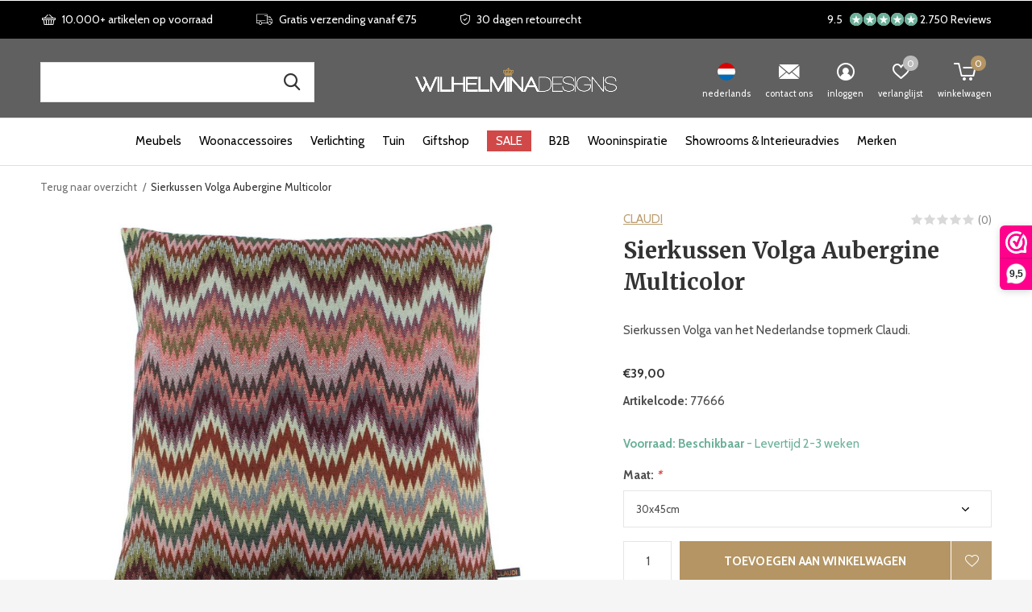

--- FILE ---
content_type: text/html;charset=utf-8
request_url: https://www.wilhelminadesigns.com/nl/kussen-volga-aubergine.html
body_size: 25462
content:
<!doctype html>
<!-- custom -->
<html class="new mobile  " lang="nl" dir="ltr">
	<head>
    <!-- Google Tag Manager -->
<script>(function(w,d,s,l,i){w[l]=w[l]||[];w[l].push({'gtm.start':
new Date().getTime(),event:'gtm.js'});var f=d.getElementsByTagName(s)[0],
j=d.createElement(s),dl=l!='dataLayer'?'&l='+l:'';j.async=true;j.src=
'https://www.googletagmanager.com/gtm.js?id='+i+dl;f.parentNode.insertBefore(j,f);
})(window,document,'script','dataLayer','GTM-KH45HQN3');</script>
<!-- End Google Tag Manager -->
    <!-- Google Tag Manager -->
<script>(function(w,d,s,l,i){w[l]=w[l]||[];w[l].push({'gtm.start':
new Date().getTime(),event:'gtm.js'});var f=d.getElementsByTagName(s)[0],
j=d.createElement(s),dl=l!='dataLayer'?'&l='+l:'';j.async=true;j.src=
'https://www.googletagmanager.com/gtm.js?id='+i+dl;f.parentNode.insertBefore(j,f);
})(window,document,'script','dataLayer','GTM-M5K26K9C');</script>
<!-- End Google Tag Manager -->



    <meta charset="utf-8"/>
<!-- [START] 'blocks/head.rain' -->
<!--

  (c) 2008-2026 Lightspeed Netherlands B.V.
  http://www.lightspeedhq.com
  Generated: 21-01-2026 @ 22:14:23

-->
<link rel="canonical" href="https://www.wilhelminadesigns.com/nl/kussen-volga-aubergine.html"/>
<link rel="alternate" href="https://www.wilhelminadesigns.com/nl/index.rss" type="application/rss+xml" title="Nieuwe producten"/>
<meta name="robots" content="noodp,noydir"/>
<meta name="google-site-verification" content="r6uXdoWwIjBh3xFrOgG2fFpgUEIxB55txqoEq90B6zI"/>
<meta name="google-site-verification" content="RsL99AUpd2AfhepYy6qzfXf9y_c1UZz5pzBO4rYXqL4"/>
<meta name="google-site-verification" content="RsL99AUpd2AfhepYy6qzfXf9y_c1UZz5pzBO4rYXqL4"/>
<meta property="og:url" content="https://www.wilhelminadesigns.com/nl/kussen-volga-aubergine.html?source=facebook"/>
<meta property="og:site_name" content="Wilhelmina Designs"/>
<meta property="og:title" content="Claudi kussen &#039;Volga&#039; "/>
<meta property="og:description" content="Sierkussen Volga van het Nederlandse topmerk Claudi. "/>
<meta property="og:image" content="https://cdn.webshopapp.com/shops/15195/files/403899689/claudi-sierkussen-volga-aubergine-multicolor.jpg"/>
<script src="https://facebook.dmwsconnector.nl/shop-assets/15195/capi.js?id=8d56d9c0c5ce805cc6c6a7d68cb85008"></script>
<script src="https://app.dmws.plus/shop-assets/15195/dmws-plus-loader.js?id=6b628c449ec718304d6e05a9e2781174"></script>
<script>
<script type="text/javascript">
window.Trengo = window.Trengo || {};
window.Trengo.key = 'UjuCH8NMr8t1HzFAcRBR';
(function(d, script, t) {
        script = d.createElement('script');
        script.type = 'text/javascript';
        script.async = true;
        script.src = 'https://static.widget.trengo.eu/embed.js';
        d.getElementsByTagName('head')[0].appendChild(script);
}(document));
</script>
</script>
<!--[if lt IE 9]>
<script src="https://cdn.webshopapp.com/assets/html5shiv.js?2025-02-20"></script>
<![endif]-->
<!-- [END] 'blocks/head.rain' -->
		<meta charset="utf-8">
		<meta http-equiv="x-ua-compatible" content="ie=edge">
		
    <meta name="facebook-domain-verification" content="x3bbk3myip8eipighv0dxwu1bvkd25" />

                                <link rel="alternate" hreflang="nl" href="https://www.wilhelminadesigns.com/nl/" />
                    <link rel="alternate" hreflang="de" href="https://www.wilhelminadesigns.com/de/" />
                    <link rel="alternate" hreflang="en" href="https://www.wilhelminadesigns.com/en/" />
                    <link rel="alternate" hreflang="fr" href="https://www.wilhelminadesigns.com/fr/" />
                <link rel="alternate" hreflang="x-default" href="https://www.wilhelminadesigns.com/nl/" />
        
    
    	
        <title>Claudi kussen &#039;Volga&#039;  - Wilhelmina Designs</title>
        <meta name="description" content="Sierkussen Volga van het Nederlandse topmerk Claudi. ">
      		<meta name="keywords" content="Claudi kussen, Volga">
		<meta name="theme-color" content="#ffffff">
		<meta name="MobileOptimized" content="320">
		<meta name="HandheldFriendly" content="true">
		<meta name="viewport" content="width=device-width,initial-scale=1,maximum-scale=1,viewport-fit=cover,target-densitydpi=device-dpi,shrink-to-fit=no">
		<meta name="author" content="https://www.dmws.nl">
		<link rel="preload" as="style" href="https://cdn.webshopapp.com/assets/gui-2-0.css?2025-02-20">
		<link rel="preload" as="style" href="https://cdn.webshopapp.com/assets/gui-responsive-2-0.css?2025-02-20">
		<link rel="preload" href="https://fonts.googleapis.com/css?family=Cabin:100,300,400,500,600,700,800,900%7CMerriweather:100,300,400,500,600,700,800,900&display=block" as="style">
		<link rel="preload" as="style" href="https://cdn.webshopapp.com/shops/15195/themes/177210/assets/fixed.css?20260121113457">
    <link rel="preload" as="style" href="https://cdn.webshopapp.com/shops/15195/themes/177210/assets/screen.css?20260121113457">
		<link rel="preload" as="style" href="https://cdn.webshopapp.com/shops/15195/themes/177210/assets/custom.css?20260121113457">
		<link rel="preload" as="font" href="https://cdn.webshopapp.com/shops/15195/themes/177210/assets/icomoon.woff2?20260121113457">
		<link rel="preload" as="script" href="https://cdn.webshopapp.com/assets/jquery-1-9-1.js?2025-02-20">
		<link rel="preload" as="script" href="https://cdn.webshopapp.com/assets/jquery-ui-1-10-1.js?2025-02-20">
		<link rel="preload" as="script" href="https://cdn.webshopapp.com/shops/15195/themes/177210/assets/scripts.js?20260121113457">
		<link rel="preload" as="script" href="https://cdn.webshopapp.com/shops/15195/themes/177210/assets/custom.js?20260121113457">
    <link rel="preload" as="script" href="https://cdn.webshopapp.com/assets/gui.js?2025-02-20">
		<link href="https://fonts.googleapis.com/css?family=Cabin:100,300,400,500,600,700,800,900%7CMerriweather:100,300,400,500,600,700,800,900&display=block" rel="stylesheet" type="text/css">
		<link rel="stylesheet" media="screen" href="https://cdn.webshopapp.com/assets/gui-2-0.css?2025-02-20">
		<link rel="stylesheet" media="screen" href="https://cdn.webshopapp.com/assets/gui-responsive-2-0.css?2025-02-20">
    <link rel="stylesheet" media="screen" href="https://cdn.webshopapp.com/shops/15195/themes/177210/assets/fixed.css?20260121113457">
		<link rel="stylesheet" media="screen" href="https://cdn.webshopapp.com/shops/15195/themes/177210/assets/screen.css?20260121113457">
		<link rel="stylesheet" media="screen" href="https://cdn.webshopapp.com/shops/15195/themes/177210/assets/custom.css?20260121113457">
		<link rel="icon" type="image/x-icon" href="https://cdn.webshopapp.com/shops/15195/themes/177210/v/751466/assets/favicon.png?20210628105737">
		<link rel="apple-touch-icon" href="https://cdn.webshopapp.com/shops/15195/themes/177210/assets/apple-touch-icon.png?20260121113457">
		<link rel="mask-icon" href="https://cdn.webshopapp.com/shops/15195/themes/177210/assets/safari-pinned-tab.svg?20260121113457" color="#000000">
		<link rel="manifest" href="https://cdn.webshopapp.com/shops/15195/themes/177210/assets/manifest.json?20260121113457">
		<link rel="preconnect" href="https://ajax.googleapis.com">
		<link rel="preconnect" href="//cdn.webshopapp.com/">
		<link rel="preconnect" href="https://fonts.googleapis.com">
		<link rel="preconnect" href="https://fonts.gstatic.com" crossorigin>
		<link rel="dns-prefetch" href="https://ajax.googleapis.com">
		<link rel="dns-prefetch" href="//cdn.webshopapp.com/">	
		<link rel="dns-prefetch" href="https://fonts.googleapis.com">
		<link rel="dns-prefetch" href="https://fonts.gstatic.com" crossorigin>
    
		<link rel="stylesheet" href="https://cdn.webshopapp.com/shops/15195/themes/177210/assets/catalogus-paginas.css?20260121113457">

    <script src="https://cdn.webshopapp.com/assets/jquery-1-9-1.js?2025-02-20"></script>
    <script src="https://cdn.webshopapp.com/assets/jquery-ui-1-10-1.js?2025-02-20"></script>
		<meta name="msapplication-config" content="https://cdn.webshopapp.com/shops/15195/themes/177210/assets/browserconfig.xml?20260121113457">
<meta property="og:title" content="Claudi kussen &#039;Volga&#039; ">
<meta property="og:type" content="website"> 
<meta property="og:description" content="Sierkussen Volga van het Nederlandse topmerk Claudi. ">
<meta property="og:site_name" content="Wilhelmina Designs">
<meta property="og:url" content="https://www.wilhelminadesigns.com/">
<meta property="og:image" content="https://cdn.webshopapp.com/shops/15195/files/403899689/300x250x2/claudi-sierkussen-volga-aubergine-multicolor.jpg">
<meta itemprop="price" content="39.00"><meta itemprop="priceCurrency" content="EUR">
<meta name="twitter:title" content="Claudi kussen &#039;Volga&#039; ">
<meta name="twitter:description" content="Sierkussen Volga van het Nederlandse topmerk Claudi. ">
<meta name="twitter:site" content="Wilhelmina Designs">
<meta name="twitter:card" content="https://cdn.webshopapp.com/shops/15195/themes/177210/v/744588/assets/logo.png?20210623163120">
<meta name="twitter:image" content="https://cdn.webshopapp.com/shops/15195/themes/177210/v/2775671/assets/banner-grid-banner-1-image.jpg?20260102210628">
<script type="application/ld+json">
  [
        {
      "@context": "http://schema.org",
      "@type": "Product", 
      "name": "CLAUDI Sierkussen Volga Aubergine Multicolor",
      "url": "https://www.wilhelminadesigns.com/nl/kussen-volga-aubergine.html",
      "brand": "CLAUDI",      "description": "Sierkussen Volga van het Nederlandse topmerk Claudi. ",      "image": "https://cdn.webshopapp.com/shops/15195/files/403899689/300x250x2/claudi-sierkussen-volga-aubergine-multicolor.jpg",            "mpn": "77666",      "sku": "8719168381280",      "offers": {
        "@type": "Offer",
        "price": "39.00",        "url": "https://www.wilhelminadesigns.com/nl/kussen-volga-aubergine.html",
        "priceValidUntil": "2027-01-21",
        "priceCurrency": "EUR"      }
          },
        {
      "@context": "http://schema.org/",
      "@type": "Organization",
      "url": "https://www.wilhelminadesigns.com/",
      "name": "Wilhelmina Designs",
      "legalName": "Wilhelmina Designs",
      "description": "Sierkussen Volga van het Nederlandse topmerk Claudi. ",
      "logo": "https://cdn.webshopapp.com/shops/15195/themes/177210/v/744588/assets/logo.png?20210623163120",
      "image": "https://cdn.webshopapp.com/shops/15195/themes/177210/v/2775671/assets/banner-grid-banner-1-image.jpg?20260102210628",
      "contactPoint": {
        "@type": "ContactPoint",
        "contactType": "Customer service",
        "telephone": "+31(0)252 72 81 07"
      },
      "address": {
        "@type": "PostalAddress",
        "streetAddress": "Edisonstraat 20E",
        "addressLocality": "The Netherlands",
        "postalCode": "2171TV Sassenheim",
        "addressCountry": "NL"
      }
      ,
      "aggregateRating": {
          "@type": "AggregateRating",
          "bestRating": "10",
          "worstRating": "1",
          "ratingValue": "9,4",
          "reviewCount": "1521",
          "url":"https://www.webwinkelkeur.nl/webshop/Wilhelmina-Designs_1978"
      }
         
    },
    { 
      "@context": "http://schema.org", 
      "@type": "WebSite", 
      "url": "https://www.wilhelminadesigns.com/", 
      "name": "Wilhelmina Designs",
      "description": "Sierkussen Volga van het Nederlandse topmerk Claudi. ",
      "author": [
        {
          "@type": "Organization",
          "url": "https://www.dmws.nl/",
          "name": "DMWS B.V.",
          "address": {
            "@type": "PostalAddress",
            "streetAddress": "Klokgebouw 195 (Strijp-S)",
            "addressLocality": "Eindhoven",
            "addressRegion": "NB",
            "postalCode": "5617 AB",
            "addressCountry": "NL"
          }
        }
      ]
    }
  ]
</script>    	</head>
	<body class="" >
  	    <!-- Google Tag Manager (noscript) --><noscript><iframe src="https://www.googletagmanager.com/ns.html?id=GTM-M5K26K9C"
    height="0" width="0" style="display:none;visibility:hidden"></iframe></noscript><!-- End Google Tag Manager (noscript) --><!-- Google Tag Manager (noscript) --><noscript><iframe src="https://www.googletagmanager.com/ns.html?id=GTM-KH45HQN3"
height="0" width="0" style="display:none;visibility:hidden"></iframe></noscript><!-- End Google Tag Manager (noscript) --><ul class="hidden-data hidden"><li>15195</li><li>177210</li><li>ja</li><li>nl</li><li>live</li><li>service//wilhelminadesigns/com</li><li>https://www.wilhelminadesigns.com/nl/</li></ul><div id="root" ><header id="top" class=" static"><p id="logo" class="text-center"><a href="https://www.wilhelminadesigns.com/nl/" accesskey="h"><img src="https://cdn.webshopapp.com/shops/15195/themes/177210/v/744588/assets/logo.png?20210623163120" alt="Designmeubels, Lampen &amp; Woonaccessoires "></a></p><nav id="skip"><ul><li><a href="#nav" accesskey="n">Ga naar navigatie (n)</a></li><li><a href="#content" accesskey="c">Ga naar inhoud (c)</a></li><li><a href="#footer" accesskey="f">Ga naar footer (f)</a></li></ul></nav><nav id="nav" aria-label="Kies een categorie" class="align-center"><ul><li ><a  href="https://www.wilhelminadesigns.com/nl/meubels/">Meubels</a><div><div><p class="menu-cat"><a href="https://www.wilhelminadesigns.com/nl/meubels/woonkamer/">WOONKAMER</a></p><ul><li><a href="https://www.wilhelminadesigns.com/nl/meubels/woonkamer/salontafels/">Salontafels</a></li><li><a href="https://www.wilhelminadesigns.com/nl/meubels/woonkamer/bijzettafels/">Bijzettafels</a></li><li><a href="https://www.wilhelminadesigns.com/nl/meubels/woonkamer/consoletafels/">Consoletafels</a></li><li><a href="https://www.wilhelminadesigns.com/nl/meubels/woonkamer/zuilen/">Zuilen </a></li><li><a href="https://www.wilhelminadesigns.com/nl/meubels/woonkamer/hockers-poefs/">Hockers &amp; poefs</a></li><li><a href="https://www.wilhelminadesigns.com/nl/meubels/woonkamer/fauteuils/">Fauteuils </a></li><li><a href="https://www.wilhelminadesigns.com/nl/meubels/woonkamer/sofas/">Sofa&#039;s</a></li><li><a href="https://www.wilhelminadesigns.com/nl/meubels/woonkamer/kasten/">Kasten</a></li><li><a href="https://www.wilhelminadesigns.com/nl/meubels/woonkamer/krukjes/">Krukjes</a></li><li><a href="https://www.wilhelminadesigns.com/nl/meubels/woonkamer/tv-meubels/">TV-meubels</a></li></ul></div><div><p class="menu-cat"><a href="https://www.wilhelminadesigns.com/nl/meubels/eetkamer/">EETKAMER</a></p><ul><li><a href="https://www.wilhelminadesigns.com/nl/meubels/eetkamer/eetkamerstoelen/">Eetkamerstoelen</a></li><li><a href="https://www.wilhelminadesigns.com/nl/meubels/eetkamer/barstoelen/">Barstoelen</a></li><li><a href="https://www.wilhelminadesigns.com/nl/meubels/eetkamer/eettafels/">Eettafels</a></li><li><a href="https://www.wilhelminadesigns.com/nl/meubels/eetkamer/bartafels/">Bartafels</a></li><li><a href="https://www.wilhelminadesigns.com/nl/meubels/eetkamer/trolleys/">Trolleys</a></li></ul></div><div><p class="menu-cat"><a href="https://www.wilhelminadesigns.com/nl/meubels/slaapkamer/">SLAAPKAMER</a></p><ul><li><a href="https://www.wilhelminadesigns.com/nl/meubels/slaapkamer/bedden-hoofdborden/">Bedden &amp; hoofdborden</a></li><li><a href="https://www.wilhelminadesigns.com/nl/meubels/slaapkamer/nachtkastjes/">Nachtkastjes</a></li></ul></div><div><p class="menu-cat"><a href="https://www.wilhelminadesigns.com/nl/meubels/kantoor/">KANTOOR</a></p><ul><li><a href="https://www.wilhelminadesigns.com/nl/meubels/kantoor/bureaus/">Bureaus</a></li><li><a href="https://www.wilhelminadesigns.com/nl/meubels/kantoor/bureaustoelen/">Bureaustoelen</a></li></ul></div></div></li><li ><a  href="https://www.wilhelminadesigns.com/nl/woonaccessoires/">Woonaccessoires</a><div><div><p class="menu-cat"><a href="https://www.wilhelminadesigns.com/nl/woonaccessoires/kussens-plaids/">KUSSENS &amp; PLAIDS</a></p><ul><li><a href="https://www.wilhelminadesigns.com/nl/woonaccessoires/kussens-plaids/sierkussens/">Sierkussens</a></li><li><a href="https://www.wilhelminadesigns.com/nl/woonaccessoires/kussens-plaids/bedtextiel/">Bedtextiel</a></li><li><a href="https://www.wilhelminadesigns.com/nl/woonaccessoires/kussens-plaids/kussencombinaties/">Kussencombinaties</a></li><li><a href="https://www.wilhelminadesigns.com/nl/woonaccessoires/kussens-plaids/bontkussens/">Bontkussens</a></li><li><a href="https://www.wilhelminadesigns.com/nl/woonaccessoires/kussens-plaids/plaids/">Plaids</a></li><li><a href="https://www.wilhelminadesigns.com/nl/woonaccessoires/kussens-plaids/bontplaids/">Bontplaids</a></li></ul></div><div><p class="menu-cat"><a href="https://www.wilhelminadesigns.com/nl/woonaccessoires/vloerkleden/">VLOERKLEDEN</a></p><ul><li><a href="https://www.wilhelminadesigns.com/nl/woonaccessoires/vloerkleden/rechthoekige-vloerkleden/">Rechthoekige vloerkleden</a></li><li><a href="https://www.wilhelminadesigns.com/nl/woonaccessoires/vloerkleden/ronde-vloerkleden/">Ronde vloerkleden</a></li><li><a href="https://www.wilhelminadesigns.com/nl/woonaccessoires/vloerkleden/samples-vloerkleden/">Samples vloerkleden</a></li></ul></div><div><p class="menu-cat"><a href="https://www.wilhelminadesigns.com/nl/woonaccessoires/klokken/">KLOKKEN</a></p><ul><li><a href="https://www.wilhelminadesigns.com/nl/woonaccessoires/klokken/wandklokken/">Wandklokken</a></li><li><a href="https://www.wilhelminadesigns.com/nl/woonaccessoires/klokken/tafelklokken/">Tafelklokken</a></li><li><a href="https://www.wilhelminadesigns.com/nl/woonaccessoires/klokken/grote-klokken/">Grote klokken</a></li></ul></div><div><p class="menu-cat"><a href="https://www.wilhelminadesigns.com/nl/woonaccessoires/spiegels/">SPIEGELS</a></p><ul><li><a href="https://www.wilhelminadesigns.com/nl/woonaccessoires/spiegels/passpiegels/">Passpiegels </a></li><li><a href="https://www.wilhelminadesigns.com/nl/woonaccessoires/spiegels/badkamerspiegels/">Badkamerspiegels</a></li><li><a href="https://www.wilhelminadesigns.com/nl/woonaccessoires/spiegels/design-spiegels/">Design spiegels</a></li><li><a href="https://www.wilhelminadesigns.com/nl/woonaccessoires/spiegels/make-up-spiegels/">Make-up spiegels</a></li></ul></div><div><p class="menu-cat"><a href="https://www.wilhelminadesigns.com/nl/woonaccessoires/huisparfums/">HUISPARFUMS</a></p><ul><li><a href="https://www.wilhelminadesigns.com/nl/woonaccessoires/huisparfums/geurkaarsen/">Geurkaarsen</a></li><li><a href="https://www.wilhelminadesigns.com/nl/woonaccessoires/huisparfums/interieursprays/">Interieursprays</a></li><li><a href="https://www.wilhelminadesigns.com/nl/woonaccessoires/huisparfums/diffusers/">Diffusers</a></li><li><a href="https://www.wilhelminadesigns.com/nl/woonaccessoires/huisparfums/geurtesters/">Geurtesters</a></li></ul></div><div><p class="menu-cat"><a href="https://www.wilhelminadesigns.com/nl/woonaccessoires/koken-tafelen/">KOKEN &amp; TAFELEN</a></p><ul><li><a href="https://www.wilhelminadesigns.com/nl/woonaccessoires/koken-tafelen/servies/">Servies</a></li><li><a href="https://www.wilhelminadesigns.com/nl/woonaccessoires/koken-tafelen/glaswerk/">Glaswerk</a></li><li><a href="https://www.wilhelminadesigns.com/nl/woonaccessoires/koken-tafelen/bestek/">Bestek</a></li><li><a href="https://www.wilhelminadesigns.com/nl/woonaccessoires/koken-tafelen/potten-pannen/">Potten &amp; pannen</a></li><li><a href="https://www.wilhelminadesigns.com/nl/woonaccessoires/koken-tafelen/serveren/">Serveren</a></li><li><a href="https://www.wilhelminadesigns.com/nl/woonaccessoires/koken-tafelen/keukenaccessoires/">Keukenaccessoires</a></li><li><a href="https://www.wilhelminadesigns.com/nl/woonaccessoires/koken-tafelen/onderzetters-placemats/">Onderzetters &amp; placemats</a></li><li><a href="https://www.wilhelminadesigns.com/nl/woonaccessoires/koken-tafelen/wijnkoelers/">Wijnkoelers</a></li></ul></div><div><p class="menu-cat"><a href="https://www.wilhelminadesigns.com/nl/woonaccessoires/opruimen/">OPRUIMEN</a></p><ul><li><a href="https://www.wilhelminadesigns.com/nl/woonaccessoires/opruimen/kapstokken/">Kapstokken</a></li><li><a href="https://www.wilhelminadesigns.com/nl/woonaccessoires/opruimen/indoor-matten/">Indoor matten</a></li><li><a href="https://www.wilhelminadesigns.com/nl/woonaccessoires/opruimen/bezems/">Bezems</a></li><li><a href="https://www.wilhelminadesigns.com/nl/woonaccessoires/opruimen/lectuurmanden/">Lectuurmanden</a></li><li><a href="https://www.wilhelminadesigns.com/nl/woonaccessoires/opruimen/opbergdozen-manden/">Opbergdozen &amp; manden</a></li><li><a href="https://www.wilhelminadesigns.com/nl/woonaccessoires/opruimen/paraplubakken/">Paraplubakken</a></li><li><a href="https://www.wilhelminadesigns.com/nl/woonaccessoires/opruimen/dressboys/">Dressboys</a></li><li><a href="https://www.wilhelminadesigns.com/nl/woonaccessoires/opruimen/wijnrekken/">Wijnrekken </a></li></ul></div><div><p class="menu-cat"><a href="https://www.wilhelminadesigns.com/nl/woonaccessoires/badkameraccessoires/">BADKAMERACCESSOIRES</a></p><ul><li><a href="https://www.wilhelminadesigns.com/nl/woonaccessoires/badkameraccessoires/handdoeken/">Handdoeken</a></li><li><a href="https://www.wilhelminadesigns.com/nl/woonaccessoires/badkameraccessoires/badmatten/">Badmatten</a></li><li><a href="https://www.wilhelminadesigns.com/nl/woonaccessoires/badkameraccessoires/badkamer-manden/">Badkamer manden</a></li><li><a href="https://www.wilhelminadesigns.com/nl/woonaccessoires/badkameraccessoires/badkameraccessoires/">Badkameraccessoires </a></li><li><a href="https://www.wilhelminadesigns.com/nl/woonaccessoires/badkameraccessoires/badjassen/">Badjassen</a></li></ul></div><div><p class="menu-cat"><a href="https://www.wilhelminadesigns.com/nl/woonaccessoires/decoratie/">DECORATIE</a></p><ul><li><a href="https://www.wilhelminadesigns.com/nl/woonaccessoires/decoratie/kaarsen-en-kaarsenhouders/">Kaarsen en kaarsenhouders</a><ul class="mobily-only"><li><a href="https://www.wilhelminadesigns.com/nl/woonaccessoires/decoratie/kaarsen-en-kaarsenhouders/windlichten/">Windlichten </a></li><li><a href="https://www.wilhelminadesigns.com/nl/woonaccessoires/decoratie/kaarsen-en-kaarsenhouders/kandelaren-waxinelichthouders/">Kandelaren &amp; waxinelichthouders</a></li><li><a href="https://www.wilhelminadesigns.com/nl/woonaccessoires/decoratie/kaarsen-en-kaarsenhouders/kunstkaarsen/">Kunstkaarsen</a></li></ul></li><li><a href="https://www.wilhelminadesigns.com/nl/woonaccessoires/decoratie/wanddecoratie/">Wanddecoratie </a></li><li><a href="https://www.wilhelminadesigns.com/nl/woonaccessoires/decoratie/dienbladen/">Dienbladen</a></li><li><a href="https://www.wilhelminadesigns.com/nl/woonaccessoires/decoratie/kunstbloemen-planten/">Kunstbloemen &amp; -planten</a></li><li><a href="https://www.wilhelminadesigns.com/nl/woonaccessoires/decoratie/vazen-schalen/">Vazen &amp; schalen</a></li><li><a href="https://www.wilhelminadesigns.com/nl/woonaccessoires/decoratie/decoratieve-objecten/">Decoratieve objecten</a></li><li><a href="https://www.wilhelminadesigns.com/nl/woonaccessoires/decoratie/plantenbakken-potten/">Plantenbakken &amp; -potten</a></li><li><a href="https://www.wilhelminadesigns.com/nl/woonaccessoires/decoratie/fotolijsten/">Fotolijsten</a></li><li><a href="https://www.wilhelminadesigns.com/nl/woonaccessoires/decoratie/koffietafelboeken/">Koffietafelboeken</a></li><li><a href="https://www.wilhelminadesigns.com/nl/woonaccessoires/decoratie/boekensteunen/">Boekensteunen</a></li><li class="strong"><a href="https://www.wilhelminadesigns.com/nl/woonaccessoires/decoratie/">Bekijk alles</a></li></ul></div></div></li><li ><a  href="https://www.wilhelminadesigns.com/nl/verlichting/">Verlichting</a><div><div><p class="menu-cat"><a href="https://www.wilhelminadesigns.com/nl/verlichting/tafellampen/">Tafellampen</a></p></div><div><p class="menu-cat"><a href="https://www.wilhelminadesigns.com/nl/verlichting/staande-lampen/">Staande lampen</a></p></div><div><p class="menu-cat"><a href="https://www.wilhelminadesigns.com/nl/verlichting/hanglampen/">Hanglampen</a></p></div><div><p class="menu-cat"><a href="https://www.wilhelminadesigns.com/nl/verlichting/wandlampen/">Wandlampen</a></p></div><div><p class="menu-cat"><a href="https://www.wilhelminadesigns.com/nl/verlichting/plafondlampen/">Plafondlampen</a></p></div></div></li><li ><a  href="https://www.wilhelminadesigns.com/nl/tuin/">Tuin</a><div><div><p class="menu-cat"><a href="https://www.wilhelminadesigns.com/nl/tuin/tuinmeubels/">TUINMEUBELS</a></p><ul><li><a href="https://www.wilhelminadesigns.com/nl/tuin/tuinmeubels/lounge-sets/">Lounge sets</a></li><li><a href="https://www.wilhelminadesigns.com/nl/tuin/tuinmeubels/loungebanken/">Loungebanken</a></li><li><a href="https://www.wilhelminadesigns.com/nl/tuin/tuinmeubels/loungestoelen/">Loungestoelen</a></li><li><a href="https://www.wilhelminadesigns.com/nl/tuin/tuinmeubels/tuinstoelen/">Tuinstoelen</a><ul class="mobily-only"><li><a href="https://www.wilhelminadesigns.com/nl/tuin/tuinmeubels/tuinstoelen/eetstoelen/">Eetstoelen</a></li><li><a href="https://www.wilhelminadesigns.com/nl/tuin/tuinmeubels/tuinstoelen/barstoelen/">Barstoelen</a></li></ul></li><li><a href="https://www.wilhelminadesigns.com/nl/tuin/tuinmeubels/tuinbanken/">Tuinbanken</a></li><li><a href="https://www.wilhelminadesigns.com/nl/tuin/tuinmeubels/ligbedden/">Ligbedden</a></li><li><a href="https://www.wilhelminadesigns.com/nl/tuin/tuinmeubels/tuintafels/">Tuintafels</a><ul class="mobily-only"><li><a href="https://www.wilhelminadesigns.com/nl/tuin/tuinmeubels/tuintafels/eettafels/">Eettafels</a></li><li><a href="https://www.wilhelminadesigns.com/nl/tuin/tuinmeubels/tuintafels/bartafels/">Bartafels</a></li><li><a href="https://www.wilhelminadesigns.com/nl/tuin/tuinmeubels/tuintafels/lage-tafels/">Lage tafels</a></li><li><a href="https://www.wilhelminadesigns.com/nl/tuin/tuinmeubels/tuintafels/bijzettafels/">Bijzettafels</a></li></ul></li><li><a href="https://www.wilhelminadesigns.com/nl/tuin/tuinmeubels/outdoor-poefs-krukjes/">Outdoor poefs &amp; krukjes</a></li></ul></div><div><p class="menu-cat"><a href="https://www.wilhelminadesigns.com/nl/tuin/tuindecoratie/">TUINDECORATIE</a></p><ul><li><a href="https://www.wilhelminadesigns.com/nl/tuin/tuindecoratie/outdoor-kussens/">Outdoor kussens</a></li><li><a href="https://www.wilhelminadesigns.com/nl/tuin/tuindecoratie/buitenkleden/">Buitenkleden</a></li><li><a href="https://www.wilhelminadesigns.com/nl/tuin/tuindecoratie/lantaarns/">Lantaarns</a></li><li><a href="https://www.wilhelminadesigns.com/nl/tuin/tuindecoratie/buitenlampen/">Buitenlampen</a></li><li><a href="https://www.wilhelminadesigns.com/nl/tuin/tuindecoratie/tuinspiegels/">Tuinspiegels </a></li><li><a href="https://www.wilhelminadesigns.com/nl/tuin/tuindecoratie/outdoor-plantenbakken-potten/">Outdoor plantenbakken &amp; -potten</a></li><li><a href="https://www.wilhelminadesigns.com/nl/tuin/tuindecoratie/outdoor-kunstplanten-bomen/">Outdoor kunstplanten &amp; -bomen</a></li></ul></div><div><p class="menu-cat"><a href="https://www.wilhelminadesigns.com/nl/tuin/accessoires-voor-buiten/">ACCESSOIRES VOOR BUITEN</a></p><ul><li><a href="https://www.wilhelminadesigns.com/nl/tuin/accessoires-voor-buiten/parasols/">Parasols</a></li><li><a href="https://www.wilhelminadesigns.com/nl/tuin/accessoires-voor-buiten/parasolvoeten/">Parasolvoeten</a></li><li><a href="https://www.wilhelminadesigns.com/nl/tuin/accessoires-voor-buiten/beschermhoezen/">Beschermhoezen</a></li><li><a href="https://www.wilhelminadesigns.com/nl/tuin/accessoires-voor-buiten/outdoor-matten/">Outdoor matten</a></li><li><a href="https://www.wilhelminadesigns.com/nl/tuin/accessoires-voor-buiten/bezems-voor-buiten/">Bezems voor buiten </a></li><li><a href="https://www.wilhelminadesigns.com/nl/tuin/accessoires-voor-buiten/onderhoudsmiddelen/">Onderhoudsmiddelen</a></li><li><a href="https://www.wilhelminadesigns.com/nl/tuin/accessoires-voor-buiten/strandlakens/">Strandlakens</a></li></ul></div></div></li><li ><a  href="https://www.wilhelminadesigns.com/nl/giftshop/">Giftshop</a><div><div><p class="menu-cat"><a href="https://www.wilhelminadesigns.com/nl/giftshop/giftcard/">Giftcard</a></p></div></div></li><li ><a class="overlay-g" href="https://www.wilhelminadesigns.com/nl/sale/">SALE</a></li><li ><a  href="https://www.wilhelminadesigns.com/nl/b2b/">B2B</a></li><li ><a  href="https://www.wilhelminadesigns.com/nl/wooninspiratie/">Wooninspiratie</a></li><li ><a  href="https://www.wilhelminadesigns.com/nl/showrooms-interieuradvies/">Showrooms &amp; Interieuradvies</a></li><li ><a accesskey="4" href="https://www.wilhelminadesigns.com/nl/brands/">Merken</a><div class="double"><div><h3>Our favorite brands</h3><ul class="double"><li><a href="/nl/eichholtz/">Eichholtz</a></li><li><a href="/nl/claudi/">CLAUDI</a></li><li><a href="/nl/dome-deco/">Dôme Deco</a></li><li><a href="/nl/missoni-home/">Missoni Home</a></li><li><a href="/nl/bombyxx/">Bombyxx</a></li><li><a href="/nl/borek/">Borek</a></li><li><a href="/nl/max-luuk/">MAX&LUUK</a></li><li><a href="/nl/yoi/">YOI</a></li><li><a href="/nl/decor-walther/">Decor Walther</a></li><li><a href="/nl/serax/">Serax</a></li><li><a href="https://www.wilhelminadesigns.com/nl/brands/graccioza/">Graccioza</a></li><li><a href="https://www.wilhelminadesigns.com/nl/brands/the-grand-collection/">The Grand Collection</a></li></ul><ul class="double"><li><a href="/brands/">Bekijk alle merken..</a></li></ul></div><div></div></div></li></ul><ul><li class="search"><a href="./"><i class="icon-zoom2"></i><span>zoek naar producten, merken en inspiratie</span></a></li><li class="lang"><a class="nl" href="./"><img src="https://cdn.webshopapp.com/shops/15195/themes/177210/assets/flag-nl.svg?20260121113457" alt="Nederlands" width="22" height="22"><span>nederlands</span></a><ul><li><a title="Nederlands" lang="nl" href="https://www.wilhelminadesigns.com/nl/go/product/135036522"><img src="https://cdn.webshopapp.com/shops/15195/themes/177210/assets/flag-nl.svg?20260121113457" alt="Nederlands" width="18" height="18"><span>Nederlands</span></a></li><li><a title="Deutsch" lang="de" href="https://www.wilhelminadesigns.com/de/go/product/135036522"><img src="https://cdn.webshopapp.com/shops/15195/themes/177210/assets/flag-de.svg?20260121113457" alt="Deutsch" width="18" height="18"><span>Deutsch</span></a></li><li><a title="English" lang="en" href="https://www.wilhelminadesigns.com/en/go/product/135036522"><img src="https://cdn.webshopapp.com/shops/15195/themes/177210/assets/flag-en.svg?20260121113457" alt="English" width="18" height="18"><span>English</span></a></li><li><a title="Français" lang="fr" href="https://www.wilhelminadesigns.com/fr/go/product/135036522"><img src="https://cdn.webshopapp.com/shops/15195/themes/177210/assets/flag-fr.svg?20260121113457" alt="Français" width="18" height="18"><span>Français</span></a></li><li><a href="https://www.wilhelminadesigns.com/nl/session/currency/eur/go/product/135036522"><span class="cur-icon">€</span><span>EUR</span></a></li><li><a href="https://www.wilhelminadesigns.com/nl/session/currency/gbp/go/product/135036522"><span class="cur-icon">£</span><span>GBP</span></a></li><li><a href="https://www.wilhelminadesigns.com/nl/session/currency/usd/go/product/135036522"><span class="cur-icon">$</span><span>USD</span></a></li><li><a href="https://www.wilhelminadesigns.com/nl/session/currency/chf/go/product/135036522"><span class="cur-icon">CHF</span><span>CHF</span></a></li><li><a href="https://www.wilhelminadesigns.com/nl/session/currency/nok/go/product/135036522"><span class="cur-icon">kr</span><span>NOK</span></a></li><li><a href="https://www.wilhelminadesigns.com/nl/session/currency/sar/go/product/135036522"><span class="cur-icon">SAR</span><span>SAR</span></a></li><li><a href="https://www.wilhelminadesigns.com/nl/session/currency/sek/go/product/135036522"><span class="cur-icon">kr</span><span>SEK</span></a></li><li><a href="https://www.wilhelminadesigns.com/nl/session/currency/aed/go/product/135036522"><span class="cur-icon">د.إ</span><span>AED</span></a></li></ul></li><li class="contactbtn-h"><a href="https://www.wilhelminadesigns.com/nl/service/"><i class="icon-envelope" style=" font-size: 18px;"></i><span>contact ons</span></a></li><li class="login"><a href=""><i class="icon-user-circle"></i><span>inloggen</span></a></li><li class="fav"><a class="open-login"><i class="icon-heart-strong"></i><span>verlanglijst</span><span class="no items" data-wishlist-items>0</span></a></li><li class="cart"><a href="https://www.wilhelminadesigns.com/nl/cart/"><i class="icon-cart5"></i><span>winkelwagen</span><span class="no">0</span></a></li></ul></nav><div class="bar"><ul class="list-usp"><li><i class="icon-basket2"></i> 10.000+ artikelen op voorraad</li><li><i class="icon-truck"></i> Gratis verzending vanaf €75</li><li><i class="icon-shield"></i> 30 dagen retourrecht</li></ul><p><a href="https://www.webwinkelkeur.nl/webshop/Wilhelmina-Designs_1978" target="_blank"><span class="rating-a c round_stars" data-val="9.5" data-of="10">9.5</span><span class="mobile-hide">2.750 Reviews</span></a></p></div><form action="https://www.wilhelminadesigns.com/nl/search/" method="get" id="formSearch" data-search-type="desktop"><p><label for="q">Zoek naar producten, merken en inspiratie...</label><input id="q" name="q" type="search" value="" autocomplete="off" required data-input="desktop"><button type="submit">Zoek naar producten, merken en inspiratie</button></p><div class="search-autocomplete" data-search-type="desktop"><ul class="list-cart small m20"></ul><h2>Suggesties</h2><ul class="list-box"><li><a href="https://www.wilhelminadesigns.com/nl/tags/dienblad-rond/">Dienblad rond</a></li><li><a href="https://www.wilhelminadesigns.com/nl/tags/eichholtz/">Eichholtz</a></li><li><a href="https://www.wilhelminadesigns.com/nl/tags/houten-dienblad/">Houten dienblad</a></li><li><a href="https://www.wilhelminadesigns.com/nl/tags/alabaster/">alabaster</a></li><li><a href="https://www.wilhelminadesigns.com/nl/tags/bont-kussens/">bont kussens</a></li><li><a href="https://www.wilhelminadesigns.com/nl/tags/bontkussen/">bontkussen</a></li><li><a href="https://www.wilhelminadesigns.com/nl/tags/bontplaid/">bontplaid</a></li><li><a href="https://www.wilhelminadesigns.com/nl/tags/boucle/">bouclé</a></li><li><a href="https://www.wilhelminadesigns.com/nl/tags/bronzen-spiegel/">bronzen spiegel</a></li><li><a href="https://www.wilhelminadesigns.com/nl/tags/claudi/">claudi</a></li></ul></div></form><div class="module-product-bar"><figure><img src="https://dummyimage.com/45x45/fff.png/fff" data-src="https://cdn.webshopapp.com/shops/15195/files/403899689/90x90x2/sierkussen-volga-aubergine-multicolor.jpg" alt="Sierkussen Volga Aubergine Multicolor" width="45" height="45"></figure><h3>CLAUDI Sierkussen Volga Aubergine Multicolor</h3><p class="price">
      €39,00
          </p><p class="link-btn"><a href="https://www.wilhelminadesigns.com/nl/cart/add/266988953/">Toevoegen aan winkelwagen</a></p></div></header><main id="content"><nav class="nav-breadcrumbs desktop-only"><ul><li><a href="https://www.wilhelminadesigns.com/nl/">Terug naar overzicht</a></li><li>Sierkussen Volga Aubergine Multicolor</li></ul></nav><article class="module-product"><ul class="list-product slider landscape"><li class=" w100"><a data-fancybox-group="gallery" href="https://cdn.webshopapp.com/shops/15195/files/403899689/image.jpg"><img src="https://cdn.webshopapp.com/shops/15195/files/403899689/900x660x2/claudi-sierkussen-volga-aubergine-multicolor.jpg" alt="Sierkussen Volga Aubergine Multicolor" width="900" height="660"></a><ul class="label"><li class="btn  active mobile-only"><a href="javascript:;" class="add-to-wishlist" data-url="https://www.wilhelminadesigns.com/nl/account/wishlistAdd/135036522/?variant_id=266988953" data-id="135036522"><i class="icon-heart-outline"></i><span>Aan verlanglijst toevoegen</span></a></li></ul></li></ul><div><header><div style="display: flex; align-items: center; justify-content: space-between;"><p><a href="/nl/claudi/">CLAUDI</a></p><p class="rating-a b" data-val="0" data-of="5"><a href="#section-reviews">(0)</a></p></div><h1>Sierkussen Volga Aubergine Multicolor</h1></header><div class="product-page-description"><div><p>Sierkussen Volga van het Nederlandse topmerk Claudi.</p></div></div><form action="https://www.wilhelminadesigns.com/nl/cart/add/266988953/" id="product_configure_form" method="post" class="form-product" data-url="https://www.wilhelminadesigns.com/nl/cart/add/266988953/"><div class="fieldset"><p class="price">
          €39,00
                                                </p><ul class="list-plain"><li><span class="strong">Artikelcode:</span> 77666</li></ul><p class="in-stock-positive"><span class="strong">
                                      Voorraad:               Beschikbaar
              
                                  </span>
          - Levertijd 2-3 weken                           </p><input type="hidden" name="bundle_id" id="product_configure_bundle_id" value=""><div class="product-configure"><div class="product-configure-options" aria-label="Select an option of the product. This will reload the page to show the new option." role="region"><div class="product-configure-options-option"><label for="product_configure_option_983763">Maat: <em aria-hidden="true">*</em></label><select name="option[983763]" id="product_configure_option_983763" onchange="document.getElementById('product_configure_form').action = 'https://www.wilhelminadesigns.com/nl/product/options/135036522/'; document.getElementById('product_configure_form').submit();" aria-required="true"><option value="4000134" selected="selected">30x45cm</option><option value="4000135">45x45cm</option></select><div class="product-configure-clear"></div></div></div></div></div><p class="submit m15"><input type="number" name="quantity" value="1"><button class="add-to-cart-button" type="submit">Toevoegen aan winkelwagen</button><a href="javascript:;" class="open-login"><i class="icon-heart-outline"></i><span>Inloggen voor wishlist</span></a></p><p class="link-btn"><a href="javascript:;" id="checkoutButton" class="a">Direct betalen</a></p><!--       <div class="tabs-a m55" hidden><nav><ul><li><a href="./">Beschrijving</a></li><li><a href="./">Delen</a></li></ul></nav><div><div><p>Sierkussen Volga van het Nederlandse topmerk Claudi.</p></div><div><ul class="list-social b"><li><a onclick="return !window.open(this.href,'Sierkussen Volga Aubergine Multicolor', 'width=500,height=500')" target="_blank" href="https://www.facebook.com/sharer/sharer.php?u=https://www.wilhelminadesigns.com/nl/kussen-volga-aubergine.html"><i class="icon-facebook"></i> Facebook</a></li><li><a onclick="return !window.open(this.href,'Sierkussen Volga Aubergine Multicolor', 'width=500,height=500')" target="_blank" href="http://pinterest.com/pin/create/button/?url=https://www.wilhelminadesigns.com/nl/kussen-volga-aubergine.html&description=Sierkussen Volga van het Nederlandse topmerk Claudi."><i class="icon-pinterest"></i> Pin it</a></li><li><a href="whatsapp://send?text=https://www.wilhelminadesigns.com/nl/kussen-volga-aubergine.html" data-action="share/whatsapp/share"><i class="icon-whatsapp"></i> Whatsapp</a></li></ul></div></div></div> --><p class="check"><input class="compare-check" id="add_compare_135036522" type="checkbox" value="" data-add-url="https://www.wilhelminadesigns.com/nl/compare/add/266988953/" data-del-url="https://www.wilhelminadesigns.com/nl/compare/delete/266988953/" data-id="135036522"  /><label for="add_compare_135036522">Toevoegen aan vergelijking</label></p></form><div id="dmws-p_w8g6kv_product-connector"><h4>Dit product is beschikbaar in de volgende varianten:</h4><div class="dmws-p_w8g6kv_product-connector--slider-wrapper" data-product-url="https://www.wilhelminadesigns.com/nl/kussen-volga-aubergine.html?id=266988953&format=json" data-url="https://www.wilhelminadesigns.com/nl/search/dmws-p_w8g6kv_searchterm/page1.ajax?limit=100"><div class="dmws-p_w8g6kv_product-connector--owl-carrousel"></div></div></div></div></article><div class="cols-d m70 product-content"><article><h5 class="s28 m10">Productomschrijving</h5><p>Sierkussen Volga zorgt voor een luxe look op je bank. Dit kussen is gemaakt van een prachtige stof met een modern patroon. Het Nederlands topmerk Claudi staat garant voor bijzondere stijlvolle kussens. </p><h2>Sierkussens geven jouw bank een luxe look</h2><p>Met de sierkussens van Claudi kun je <strong>jouw basic bank een luxe look geven</strong>. Je kunt eindeloos combineren en de bank zelfs met de <strong>seizoenen</strong> laten meebewegen; bijvoorbeeld wit- en pasteltinten in het voorjaar en warme brons- en grijstinten in het najaar!</p><h2>Meer informatie over Claudi kussens?</h2><p>Wil je meer informatie over dit product? Neem dan contact op met onze <strong>klantenservice. </strong>Direct bestellen kan natuurlijk ook, gebruik hiervoor de groene bestelknop, <strong>het duurt slecht 2 minuten.</strong><strong>Ben je niet helemaal tevreden met je aankoop? Bij WDS krijg je </strong><strong>30 dagen bedenktijd.</strong></p></article><aside><h5 class="s28 m10">Specificaties</h5><ul class="list-info"><li><span>Merk </span> Claudi</li><li><span>Afmetingen</span> 30x45cm I 45x45cm </li><li><span>Vulling</span> Inclusief binnenkussen van eendendons waarvan minimaal de helft gerecycled.</li><li><span>Kussenhoes</span> Voorzien van blinde rits en enkel chemische reiniging mogelijk.</li><li><span>Garantie</span> Standaard 1 jaar fabrieksgarantie</li><li><span>Verzendmethode</span> Pakketpost</li></ul><div class="product-page-socials"><ul class="list-social b"><li><a onclick="return !window.open(this.href,'Sierkussen Volga Aubergine Multicolor', 'width=500,height=500')" target="_blank" href="https://www.facebook.com/sharer/sharer.php?u=https://www.wilhelminadesigns.com/nl/kussen-volga-aubergine.html"><i class="icon-facebook"></i> Facebook</a></li><li><a onclick="return !window.open(this.href,'Sierkussen Volga Aubergine Multicolor', 'width=500,height=500')" target="_blank" href="https://pinterest.com/pin/create/button/?url=https://www.wilhelminadesigns.com/nl/kussen-volga-aubergine.html&description=Sierkussen Volga van het Nederlandse topmerk Claudi."><i class="icon-pinterest"></i> Pin it</a></li><li><a href="whatsapp://send?text=https://www.wilhelminadesigns.com/nl/kussen-volga-aubergine.html" data-action="share/whatsapp/share"><i class="icon-whatsapp"></i> Whatsapp</a></li></ul></div><article id="section-reviews"><header class="heading-rating"><h5 class="s28 m20">Reviews</h5><p class="rating-a strong" data-val="0" data-of="5">0<span> / 5</span></p><p class="overlay-e">0 sterren op basis van 0 beoordelingen</p><p class="link-btn"><a class="b" href="https://www.wilhelminadesigns.com/nl/account/review/135036522/">Je beoordeling toevoegen</a></p></header><ul class="list-comments a"></ul></article></aside></div><article class="m40"><header class="heading-mobile text-left"><h5 class="s28 m10">Misschien vind je dit ook mooi</h5></header><ul class="list-collection slider"><li class=" " data-url="https://www.wilhelminadesigns.com/nl/kussen-astrid-olive-piping-sand.html?format=json" data-image-size="410x610x"><div class="img"><figure><a href="https://www.wilhelminadesigns.com/nl/kussen-astrid-olive-piping-sand.html"><img loading="lazy" src="https://cdn.webshopapp.com/shops/15195/files/324000484/675x495x2/kussen-astrid-olive-piping-sand.jpg" alt="Kussen Astrid Olive + Piping Sand" width="310" height="430" class="first-image"></a></figure><form action="https://www.wilhelminadesigns.com/nl/cart/add/258941390/" method="post" class="variant-select-snippet" data-novariantid="109111483" data-problem="https://www.wilhelminadesigns.com/nl/kussen-astrid-olive-piping-sand.html"><p><span class="variant"><select></select></span><button class="add-size-to-cart full-width" type="">Toevoegen aan winkelwagen</button></p></form><p class="btn"><a href="javascript:;" class="open-login"><i class="icon-heart"></i><span>Inloggen voor wishlist</span></a></p></div><ul class="label"></ul><p>CLAUDI</p><p ><a href="https://www.wilhelminadesigns.com/nl/kussen-astrid-olive-piping-sand.html">Kussen Astrid Olive + Piping Sand</a></p><p class="price">€69,00              </p></li><li class=" " data-url="https://www.wilhelminadesigns.com/nl/kussen-volga-multicolor.html?format=json" data-image-size="410x610x"><div class="img"><figure><a href="https://www.wilhelminadesigns.com/nl/kussen-volga-multicolor.html"><img loading="lazy" src="https://cdn.webshopapp.com/shops/15195/files/403900840/675x495x2/kussen-volga-multicolor.jpg" alt="Kussen Volga Multicolor" width="310" height="430" class="first-image"></a></figure><form action="https://www.wilhelminadesigns.com/nl/cart/add/266988657/" method="post" class="variant-select-snippet" data-novariantid="135036950" data-problem="https://www.wilhelminadesigns.com/nl/kussen-volga-multicolor.html"><p><span class="variant"><select></select></span><button class="add-size-to-cart full-width" type="">Toevoegen aan winkelwagen</button></p></form><p class="btn"><a href="javascript:;" class="open-login"><i class="icon-heart"></i><span>Inloggen voor wishlist</span></a></p></div><ul class="label"></ul><p>CLAUDI</p><p ><a href="https://www.wilhelminadesigns.com/nl/kussen-volga-multicolor.html">Kussen Volga Multicolor</a></p><p class="price">€39,00              </p></li></ul></article><article><header class="heading-mobile text-left"><h5 class="s28 m10">Recente artikelen</h5></header><ul class="list-collection compact"><li class="single no-ajax text-left"><div class="img"><figure><img src="https://cdn.webshopapp.com/shops/15195/files/403899689/900x660x2/kussen-volga-aubergine-multicolor.jpg" alt="Kussen Volga Aubergine Multicolor" width="310" height="430"></figure><form class="desktop-only" action="https://www.wilhelminadesigns.com/nl/kussen-volga-aubergine.html" method="post"><p><button class="w100" type="submit">Bekijk product</button></p></form></div><p>CLAUDI</p><h2><a href="https://www.wilhelminadesigns.com/nl/kussen-volga-aubergine.html">Kussen Volga Aubergine Multicolor</a></h2><p class="price">€39,00</p></li></ul></article></main><aside id="cart"><h5>Winkelwagen</h5><p>
    U heeft geen artikelen in uw winkelwagen...
  </p><p class="submit"><span class="strong"><span>Totaal incl. btw</span> €0,00</span><a href="https://www.wilhelminadesigns.com/nl/cart/">Bestellen</a></p></aside><form action="https://www.wilhelminadesigns.com/nl/account/loginPost/" method="post" id="login"><h5>Inloggen</h5><p><label for="lc">E-mailadres</label><input type="email" id="lc" name="email" autocomplete='email' placeholder="E-mailadres" required></p><p><label for="ld">Wachtwoord</label><input type="password" id="ld" name="password" autocomplete='current-password' placeholder="Wachtwoord" required><a href="https://www.wilhelminadesigns.com/nl/account/password/">Wachtwoord vergeten?</a></p><p><button class="side-login-button" type="submit">Inloggen</button></p><footer><ul class="list-checks"><li>Al je orders en retouren op één plek</li><li>Het bestelproces gaat nog sneller</li><li>Je winkelwagen is altijd en overal opgeslagen</li></ul><p class="link-btn"><a class="" href="https://www.wilhelminadesigns.com/nl/account/register/">Account aanmaken</a></p></footer><input type="hidden" name="key" value="db2ca963bc244f783814ed197df5ac59" /><input type="hidden" name="type" value="login" /></form><p id="compare-btn" ><a class="open-compare"><i class="icon-compare"></i><span>vergelijk</span><span class="compare-items" data-compare-items>0</span></a></p><aside id="compare"><h5>Vergelijk producten</h5><ul class="list-cart compare-products"></ul><p class="submit"><span>You can compare a maximum of 5 products</span><a href="https://www.wilhelminadesigns.com/nl/compare/">Start vergelijking</a></p></aside><footer id="footer"><nav><div><h3>Klantenservice</h3><ul><li><a href="https://www.wilhelminadesigns.com/nl/service/about/">Over ons</a></li><li><a href="https://www.wilhelminadesigns.com/nl/service/laagste-prijsgarantie/">Prijsgarantie</a></li><li><a href="https://www.wilhelminadesigns.com/nl/service/general-terms-conditions/">Voorwaarden</a></li><li><a href="https://www.wilhelminadesigns.com/nl/service/privacy-policy/">Privacy Policy</a></li><li><a href="https://www.wilhelminadesigns.com/nl/service/payment-methods/">Betaalmethoden</a></li><li><a href="https://www.wilhelminadesigns.com/nl/service/shipping-returns/">Verzenden &amp; Retourneren Pakketpost</a></li><li><a href="https://www.wilhelminadesigns.com/nl/service/shipping-and-returns-furniture/">Verzenden &amp; Retourneren Bezorgservice en Meubeltransport</a></li><li><a href="https://www.wilhelminadesigns.com/nl/service/">Contact &amp; FAQ</a></li><li><a href="https://www.wilhelminadesigns.com/nl/service/werken-bij/">Werken bij Wilhelmina Designs</a></li></ul></div><div><h3>Onze merken</h3><ul><li><a href="https://www.wilhelminadesigns.com/nl/eichholtz/">EICHHOLTZ</a></li><li><a href="https://www.wilhelminadesigns.com/nl/claudi/">CLAUDI</a></li><li><a href="https://www.wilhelminadesigns.com/nl/dome-deco/">Dome Deco</a></li><li><a href="https://www.wilhelminadesigns.com/nl/missoni-home/">Missoni Home</a></li><li><a href="https://www.wilhelminadesigns.com/nl/brands/muubs/">MUUBS</a></li><li><a href="https://www.wilhelminadesigns.com/nl/brands/deknudt/">Deknudt</a></li><li><a href="https://www.wilhelminadesigns.com/nl/brands/">Alle merken</a></li></ul></div><div><h3>Mijn account</h3><ul><li><a href="https://www.wilhelminadesigns.com/nl/account/" title="Registreren">Registreren</a></li><li><a href="https://www.wilhelminadesigns.com/nl/account/orders/" title="Mijn bestellingen">Mijn bestellingen</a></li><li><a href="https://www.wilhelminadesigns.com/nl/account/wishlist/" title="Mijn verlanglijst">Mijn verlanglijst</a></li><li><a href="https://www.wilhelminadesigns.com/nl/compare/">Vergelijk producten</a></li></ul></div><div><h3>Categorieën</h3><ul><li><a href="https://www.wilhelminadesigns.com/nl/meubels/">Meubels</a></li><li><a href="https://www.wilhelminadesigns.com/nl/woonaccessoires/">Woonaccessoires</a></li><li><a href="https://www.wilhelminadesigns.com/nl/verlichting/">Verlichting</a></li><li><a href="https://www.wilhelminadesigns.com/nl/tuin/">Tuin</a></li><li><a href="https://www.wilhelminadesigns.com/nl/giftshop/">Giftshop</a></li><li><a href="https://www.wilhelminadesigns.com/nl/sale/">SALE</a></li><li><a href="https://www.wilhelminadesigns.com/nl/b2b/">B2B</a></li><li><a href="https://www.wilhelminadesigns.com/nl/missoni-home/">Missoni Home</a></li></ul></div><div class="double"><ul class="link-btn"><li><a href="tel:+31(0)252 72 81 07" class="a">Call us</a></li><li><a href="/cdn-cgi/l/email-protection#3c4f594e4a555f597c4b55505459505155525d58594f555b524f125f5351" class="a">Email us</a></li></ul><ul class="list-social"><li><a rel="external" href="https://www.facebook.com/WilhelminaDesigns"><i class="icon-facebook"></i><span>Facebook</span></a></li><li><a rel="external" href="https://www.instagram.com/wilhelminadesigns/"><i class="icon-instagram"></i><span>Instagram</span></a></li><li><a rel="external" href="https://nl.pinterest.com/wilhelmina_des/_created/"><i class="icon-pinterest"></i><span>Pinterest</span></a></li><li><a rel="external" href="https://wa.me/31252728107"><i class="icon-whatsapp"></i><span>Whatsapp</span></a></li>{
      </ul></div><figure><img data-src="https://cdn.webshopapp.com/shops/15195/themes/177210/v/744588/assets/logo-upload-footer.png?20210623163120" alt="Designmeubels, Lampen &amp; Woonaccessoires " width="180" height="40"></figure></nav><ul class="list-payments"></ul><p class="copyright">© Copyright <span class="date">2023</span></p></footer><div class="rich-snippet text-center"><div><span class="strong">Wilhelmina Designs</span><span><span> 9,4</span> / <span>10</span></span> -
    <span> 1521 </span> Reviews @ <a target="_blank" href="https://www.webwinkelkeur.nl/webshop/Wilhelmina-Designs_1978">Webwinkelkeur</a></div></div><script data-cfasync="false" src="/cdn-cgi/scripts/5c5dd728/cloudflare-static/email-decode.min.js"></script><script>
   var mobilemenuOpenSubsOnly = '0';
    	var instaUser = '';
   	var amount = '12';
 	    var showSecondImage = 1;
  var newsLetterSeconds = '3';
   var test = 'test';
	var basicUrl = 'https://www.wilhelminadesigns.com/nl/';
  var ajaxTranslations = {"Add to cart":"Toevoegen aan winkelwagen","Wishlist":"Verlanglijst","Add to wishlist":"Aan verlanglijst toevoegen","Compare":"Vergelijk","Add to compare":"Toevoegen om te vergelijken","Brands":"Merken","Discount":"Korting","Delete":"Verwijderen","Total excl. VAT":"Totaal excl. btw","Shipping costs":"Verzendkosten","Total incl. VAT":"Totaal incl. btw","Read more":"Lees meer","Read less":"Lees minder","No products found":"Geen producten gevonden","View all results":"Bekijk alle resultaten","":""};
  var categories_shop = {"7593233":{"id":7593233,"parent":0,"path":["7593233"],"depth":1,"image":0,"type":"category","url":"meubels","title":"Meubels","description":"","count":2809,"subs":{"7593446":{"id":7593446,"parent":7593233,"path":["7593446","7593233"],"depth":2,"image":0,"type":"category","url":"meubels\/woonkamer","title":"WOONKAMER","description":"Of je nu op zoek bent naar een modern design, een klassieke uitstraling of iets dat perfect past bij jouw unieke stijl, bij ons vind je alles wat je nodig hebt om van jouw woonkamer een comfortabele en stijlvolle ruimte te maken.","count":1928,"subs":{"403661":{"id":403661,"parent":7593446,"path":["403661","7593446","7593233"],"depth":3,"image":0,"type":"category","url":"meubels\/woonkamer\/salontafels","title":"Salontafels","description":"Bent u op zoek naar een nieuwe salontafel en zoekt u daarvoor naar niets minder dan de beste kwaliteit en materialen? Ontdek hieronder dan snel ons fantastische aanbod design salontafels.","count":376},"403662":{"id":403662,"parent":7593446,"path":["403662","7593446","7593233"],"depth":3,"image":0,"type":"category","url":"meubels\/woonkamer\/bijzettafels","title":"Bijzettafels","description":"Bijzettafels bij Wilhelmina Designs - Uw Onlineshop  voor exclusieve Design-Meubels & Woonaccessoires. ","count":434},"7594565":{"id":7594565,"parent":7593446,"path":["7594565","7593446","7593233"],"depth":3,"image":0,"type":"category","url":"meubels\/woonkamer\/consoletafels","title":"Consoletafels","description":"Een consoletafel speelt een belangrijke rol in huis. Vanwege het gemak en lage invloed, kan het gemakkelijk overal geplaatst worden. ","count":98},"3088540":{"id":3088540,"parent":7593446,"path":["3088540","7593446","7593233"],"depth":3,"image":0,"type":"category","url":"meubels\/woonkamer\/zuilen","title":"Zuilen ","description":"Een zuil met luxe uitstraling koopt u gemakkelijk via de webshop van Wilhelmina Designs - uw onlineshop  voor exclusieve Design-Meubels & Woonaccessoires. ","count":46},"1686165":{"id":1686165,"parent":7593446,"path":["1686165","7593446","7593233"],"depth":3,"image":0,"type":"category","url":"meubels\/woonkamer\/hockers-poefs","title":"Hockers & poefs","description":"In onze webshop bestel je gemakkelijk exclusieve hockers en poefs van linnen, leder of imitatiebont. Onze hoogwaardige hockers en poefs zijn geschikt als voetenbank, dienblad of salontafel.","count":325},"5772569":{"id":5772569,"parent":7593446,"path":["5772569","7593446","7593233"],"depth":3,"image":0,"type":"category","url":"meubels\/woonkamer\/fauteuils","title":"Fauteuils ","description":"Onze elegante design fauteuils zijn ideaal voor iedere ruimte. De vormen en kleuren van onze eigentijdse fauteuils zijn praktisch en stralen zowel op kantoor als in de woonkamer.\r\n","count":354},"5985662":{"id":5985662,"parent":7593446,"path":["5985662","7593446","7593233"],"depth":3,"image":0,"type":"category","url":"meubels\/woonkamer\/sofas","title":"Sofa's","description":"Sofa's bij Wilhelmina Designs - Uw Onlineshop  voor exclusieve Design-Meubels & Woonaccessoires. ","count":248},"8017754":{"id":8017754,"parent":7593446,"path":["8017754","7593446","7593233"],"depth":3,"image":0,"type":"category","url":"meubels\/woonkamer\/kasten","title":"Kasten","description":"Kasten bij Wilhelmina Designs - Uw Onlineshop  voor exclusieve Design-Meubels & Woonaccessoires. ","count":183},"8946385":{"id":8946385,"parent":7593446,"path":["8946385","7593446","7593233"],"depth":3,"image":0,"type":"category","url":"meubels\/woonkamer\/krukjes","title":"Krukjes","description":"Comfort moet niet ten koste gaan van de stijl. Bekijk onze unieke design krukjes in meerdere stijlen, kleuren, maten en materialen passend bij iedere interieurstijl. \r\n","count":33},"12001199":{"id":12001199,"parent":7593446,"path":["12001199","7593446","7593233"],"depth":3,"image":0,"type":"category","url":"meubels\/woonkamer\/tv-meubels","title":"TV-meubels","description":"","count":39}}},"7594628":{"id":7594628,"parent":7593233,"path":["7594628","7593233"],"depth":2,"image":0,"type":"category","url":"meubels\/eetkamer","title":"EETKAMER","description":"Of je nu een klein appartement hebt of een ruime eetkamer, wij hebben de ideale meubels om jouw eetruimte functioneel, stijlvol en gezellig te maken. ","count":697,"subs":{"3088598":{"id":3088598,"parent":7594628,"path":["3088598","7594628","7593233"],"depth":3,"image":0,"type":"category","url":"meubels\/eetkamer\/eetkamerstoelen","title":"Eetkamerstoelen","description":"Eetkamerstoelen bij Wilhelmina Designs - Uw Onlineshop  voor exclusieve Design-Meubels & Woonaccessoires. ","count":326},"4828907":{"id":4828907,"parent":7594628,"path":["4828907","7594628","7593233"],"depth":3,"image":0,"type":"category","url":"meubels\/eetkamer\/barstoelen","title":"Barstoelen","description":"Barstoelen bij Wilhelmina Designs - Uw Onlineshop  voor exclusieve Design-Meubels & Woonaccessoires. ","count":161},"8636222":{"id":8636222,"parent":7594628,"path":["8636222","7594628","7593233"],"depth":3,"image":0,"type":"category","url":"meubels\/eetkamer\/eettafels","title":"Eettafels","description":"","count":215},"10999489":{"id":10999489,"parent":7594628,"path":["10999489","7594628","7593233"],"depth":3,"image":0,"type":"category","url":"meubels\/eetkamer\/bartafels","title":"Bartafels","description":"","count":18},"11023793":{"id":11023793,"parent":7594628,"path":["11023793","7594628","7593233"],"depth":3,"image":0,"type":"category","url":"meubels\/eetkamer\/trolleys","title":"Trolleys","description":"","count":23}}},"7594664":{"id":7594664,"parent":7593233,"path":["7594664","7593233"],"depth":2,"image":0,"type":"category","url":"meubels\/slaapkamer","title":"SLAAPKAMER","description":"Ben je op zoek naar slaapkamermeubels die niet alleen praktisch zijn, maar ook een luxe uitstraling bieden? Onze collectie nachtkastjes en hoofdborden is de perfecte keuze voor wie zijn slaapkamer wil omtoveren tot een chique en stijlvolle oase. ","count":125,"subs":{"7594685":{"id":7594685,"parent":7594664,"path":["7594685","7594664","7593233"],"depth":3,"image":0,"type":"category","url":"meubels\/slaapkamer\/bedden-hoofdborden","title":"Bedden & hoofdborden","description":"","count":30},"7594709":{"id":7594709,"parent":7594664,"path":["7594709","7594664","7593233"],"depth":3,"image":0,"type":"category","url":"meubels\/slaapkamer\/nachtkastjes","title":"Nachtkastjes","description":"","count":70}}},"7594751":{"id":7594751,"parent":7593233,"path":["7594751","7593233"],"depth":2,"image":0,"type":"category","url":"meubels\/kantoor","title":"KANTOOR","description":"Wil je jouw kantoor een elegante, professionele uitstraling geven? Onze collectie kantoormeubels met een chique uitstraling biedt de perfecte oplossing.","count":63,"subs":{"7594754":{"id":7594754,"parent":7594751,"path":["7594754","7594751","7593233"],"depth":3,"image":0,"type":"category","url":"meubels\/kantoor\/bureaus","title":"Bureaus","description":"","count":60},"7594757":{"id":7594757,"parent":7594751,"path":["7594757","7594751","7593233"],"depth":3,"image":0,"type":"category","url":"meubels\/kantoor\/bureaustoelen","title":"Bureaustoelen","description":"","count":7}}}}},"803822":{"id":803822,"parent":0,"path":["803822"],"depth":1,"image":0,"type":"category","url":"woonaccessoires","title":"Woonaccessoires","description":"Woonaccessoires zijn zeer bepalend voor een sfeervol en chiq interieur. De mooiste woonaccessoires bestel je nu gemakkelijk online.","count":7047,"subs":{"855843":{"id":855843,"parent":803822,"path":["855843","803822"],"depth":2,"image":0,"type":"category","url":"woonaccessoires\/kussens-plaids","title":"KUSSENS & PLAIDS","description":"Bent u op zoek naar een designer sierkussen of plaid? Dan bent u bij Wilhelmina Designs aan het juiste adres. ","count":2698,"subs":{"1979489":{"id":1979489,"parent":855843,"path":["1979489","855843","803822"],"depth":3,"image":0,"type":"category","url":"woonaccessoires\/kussens-plaids\/sierkussens","title":"Sierkussens","description":"Wilhelmina Designs biedt een ruim assortiment luxe sierkussens van de merken Claudi, Dome Deco, EICHHOLTZ, Le\u00eflah en Winter-Home. Ontdek ons fantastische aanbod hieronder!\r\n","count":2306},"9666149":{"id":9666149,"parent":855843,"path":["9666149","855843","803822"],"depth":3,"image":0,"type":"category","url":"woonaccessoires\/kussens-plaids\/bedtextiel","title":"Bedtextiel","description":"","count":22},"1916147":{"id":1916147,"parent":855843,"path":["1916147","855843","803822"],"depth":3,"image":0,"type":"category","url":"woonaccessoires\/kussens-plaids\/kussencombinaties","title":"Kussencombinaties","description":"Voor jouw gemak voorgeselecteerde kussencombinaties: matching in kleur, direct uit voorraad \u00e9n scherp geprijsd!","count":59},"2511658":{"id":2511658,"parent":855843,"path":["2511658","855843","803822"],"depth":3,"image":0,"type":"category","url":"woonaccessoires\/kussens-plaids\/bontkussens","title":"Bontkussens","description":"Bontkussens zijn gemaakt van prachtig imitatiebont. De sierkussens zijn hoogwaardig afgewerkt en zijn perfect te combineren met de bontplaids uit dezelfde collectie. Bont kussens brengen een warme winterse sfeer in huis!","count":68},"1337129":{"id":1337129,"parent":855843,"path":["1337129","855843","803822"],"depth":3,"image":0,"type":"category","url":"woonaccessoires\/kussens-plaids\/plaids","title":"Plaids","description":"Ben je op zoek naar een design plaid? Wij hebben een mooie selectie plaids in katoenmix of hoogwaardig imitatiebont voor je geselecteerd. Dankzij de heerlijk warme stof kan het genieten op de bank beginnen!","count":227},"11120864":{"id":11120864,"parent":855843,"path":["11120864","855843","803822"],"depth":3,"image":0,"type":"category","url":"woonaccessoires\/kussens-plaids\/bontplaids","title":"Bontplaids","description":"","count":68}}},"4092905":{"id":4092905,"parent":803822,"path":["4092905","803822"],"depth":2,"image":0,"type":"category","url":"woonaccessoires\/vloerkleden","title":"VLOERKLEDEN","description":"","count":108,"subs":{"11127081":{"id":11127081,"parent":4092905,"path":["11127081","4092905","803822"],"depth":3,"image":0,"type":"category","url":"woonaccessoires\/vloerkleden\/rechthoekige-vloerkleden","title":"Rechthoekige vloerkleden","description":"","count":91},"11127080":{"id":11127080,"parent":4092905,"path":["11127080","4092905","803822"],"depth":3,"image":0,"type":"category","url":"woonaccessoires\/vloerkleden\/ronde-vloerkleden","title":"Ronde vloerkleden","description":"","count":17},"11127082":{"id":11127082,"parent":4092905,"path":["11127082","4092905","803822"],"depth":3,"image":0,"type":"category","url":"woonaccessoires\/vloerkleden\/samples-vloerkleden","title":"Samples vloerkleden","description":"","count":62}}},"403638":{"id":403638,"parent":803822,"path":["403638","803822"],"depth":2,"image":0,"type":"category","url":"woonaccessoires\/klokken","title":"KLOKKEN","description":"In een modern interieur zijn design klokken functioneel en zijn het echte eyecatchers. Wij zijn op zoek gegaan naar een fabrikant van moderne design klokken en vonden een prachtige lijn van klokken in Barcelona: Nomon","count":111,"subs":{"403657":{"id":403657,"parent":403638,"path":["403657","403638","803822"],"depth":3,"image":0,"type":"category","url":"woonaccessoires\/klokken\/wandklokken","title":"Wandklokken","description":"De wandklokken van Wilhelmina Designs vallen op door de ranke vorm van de wijzers en de grote afmetingen. Onze wandklokken zijn een sieraad voor aan de muur! Stel jouw favoriete klok samen door te vari\u00ebren in materiaal, kleur en afmeting.","count":89},"418540":{"id":418540,"parent":403638,"path":["418540","403638","803822"],"depth":3,"image":0,"type":"category","url":"woonaccessoires\/klokken\/tafelklokken","title":"Tafelklokken","description":"Tafelklokken of mantelklokken zijn er in zowel een klassieke als een moderne vorm. Bekijk het uitgebreide aanbod!","count":15},"619193":{"id":619193,"parent":403638,"path":["619193","403638","803822"],"depth":3,"image":0,"type":"category","url":"woonaccessoires\/klokken\/grote-klokken","title":"Grote klokken","description":"Onze collectie grote klokken bestaat uit een groot aantal design klokken met minimalistische design van het Spaanse Nomon.","count":56}}},"403648":{"id":403648,"parent":803822,"path":["403648","803822"],"depth":2,"image":0,"type":"category","url":"woonaccessoires\/spiegels","title":"SPIEGELS","description":"Natuurlijk gebruik je spiegels om jezelf te bekijken, maar naast een praktisch nut hebben design spiegels een belangrijke designfunctie in moderne interieurs. Bekijk onze complete collectie design spiegels online!","count":446,"subs":{"11984446":{"id":11984446,"parent":403648,"path":["11984446","403648","803822"],"depth":3,"image":0,"type":"category","url":"woonaccessoires\/spiegels\/passpiegels","title":"Passpiegels ","description":"","count":57},"2313632":{"id":2313632,"parent":403648,"path":["2313632","403648","803822"],"depth":3,"image":0,"type":"category","url":"woonaccessoires\/spiegels\/badkamerspiegels","title":"Badkamerspiegels","description":"Ben je op zoek naar een design badkamerspiegel? Bekijk dan de spiegels in verschillende formaten hier online.","count":45},"11984443":{"id":11984443,"parent":403648,"path":["11984443","403648","803822"],"depth":3,"image":0,"type":"category","url":"woonaccessoires\/spiegels\/design-spiegels","title":"Design spiegels","description":"","count":244},"13521862":{"id":13521862,"parent":403648,"path":["13521862","403648","803822"],"depth":3,"image":0,"type":"category","url":"woonaccessoires\/spiegels\/make-up-spiegels","title":"Make-up spiegels","description":"","count":52}}},"10938899":{"id":10938899,"parent":803822,"path":["10938899","803822"],"depth":2,"image":0,"type":"category","url":"woonaccessoires\/huisparfums","title":"HUISPARFUMS","description":"Exclusieve geurkaarsen, diffusers en interieursprays shop je via de webshop van Wilhelmina Designs. Bij ons vind je een ruim assortiment van de beste merken. ","count":72,"subs":{"6938078":{"id":6938078,"parent":10938899,"path":["6938078","10938899","803822"],"depth":3,"image":0,"type":"category","url":"woonaccessoires\/huisparfums\/geurkaarsen","title":"Geurkaarsen","description":"Exclusieve geurkaarsen van de beste merken shop je via onze webwinkel. Geniet thuis van de heerlijke geur van Cocolux Australia, Dome Deco of Apsley and Company. Ontdek ons fantastische assortiment hieronder.","count":50},"10991306":{"id":10991306,"parent":10938899,"path":["10991306","10938899","803822"],"depth":3,"image":0,"type":"category","url":"woonaccessoires\/huisparfums\/interieursprays","title":"Interieursprays","description":"","count":3},"10991307":{"id":10991307,"parent":10938899,"path":["10991307","10938899","803822"],"depth":3,"image":0,"type":"category","url":"woonaccessoires\/huisparfums\/diffusers","title":"Diffusers","description":"Bij Wilhelmina Designs shop je fantastische diffusers van de beste merken. In ons assortiment vind je diffusers van Cocolux Australia, Dome Deco en Apsley and Company. Ontdek ze hieronder!\r\n","count":17},"10991328":{"id":10991328,"parent":10938899,"path":["10991328","10938899","803822"],"depth":3,"image":0,"type":"category","url":"woonaccessoires\/huisparfums\/geurtesters","title":"Geurtesters","description":"","count":3}}},"7620380":{"id":7620380,"parent":803822,"path":["7620380","803822"],"depth":2,"image":0,"type":"category","url":"woonaccessoires\/koken-tafelen","title":"KOKEN & TAFELEN","description":"","count":893,"subs":{"8504786":{"id":8504786,"parent":7620380,"path":["8504786","7620380","803822"],"depth":3,"image":0,"type":"category","url":"woonaccessoires\/koken-tafelen\/servies","title":"Servies","description":"","count":378},"12815593":{"id":12815593,"parent":7620380,"path":["12815593","7620380","803822"],"depth":3,"image":0,"type":"category","url":"woonaccessoires\/koken-tafelen\/glaswerk","title":"Glaswerk","description":"","count":83},"12815591":{"id":12815591,"parent":7620380,"path":["12815591","7620380","803822"],"depth":3,"image":0,"type":"category","url":"woonaccessoires\/koken-tafelen\/bestek","title":"Bestek","description":"","count":84},"12815596":{"id":12815596,"parent":7620380,"path":["12815596","7620380","803822"],"depth":3,"image":0,"type":"category","url":"woonaccessoires\/koken-tafelen\/potten-pannen","title":"Potten & pannen","description":"","count":31},"12818097":{"id":12818097,"parent":7620380,"path":["12818097","7620380","803822"],"depth":3,"image":0,"type":"category","url":"woonaccessoires\/koken-tafelen\/serveren","title":"Serveren","description":"","count":133},"12815616":{"id":12815616,"parent":7620380,"path":["12815616","7620380","803822"],"depth":3,"image":0,"type":"category","url":"woonaccessoires\/koken-tafelen\/keukenaccessoires","title":"Keukenaccessoires","description":"","count":18},"7621829":{"id":7621829,"parent":7620380,"path":["7621829","7620380","803822"],"depth":3,"image":0,"type":"category","url":"woonaccessoires\/koken-tafelen\/onderzetters-placemats","title":"Onderzetters & placemats","description":"","count":40},"7621253":{"id":7621253,"parent":7620380,"path":["7621253","7620380","803822"],"depth":3,"image":0,"type":"category","url":"woonaccessoires\/koken-tafelen\/wijnkoelers","title":"Wijnkoelers","description":"","count":21}}},"930345":{"id":930345,"parent":803822,"path":["930345","803822"],"depth":2,"image":0,"type":"category","url":"woonaccessoires\/opruimen","title":"OPRUIMEN","description":"","count":157,"subs":{"4589882":{"id":4589882,"parent":930345,"path":["4589882","930345","803822"],"depth":3,"image":0,"type":"category","url":"woonaccessoires\/opruimen\/kapstokken","title":"Kapstokken","description":"","count":21},"11683749":{"id":11683749,"parent":930345,"path":["11683749","930345","803822"],"depth":3,"image":0,"type":"category","url":"woonaccessoires\/opruimen\/indoor-matten","title":"Indoor matten","description":"","count":3},"11810405":{"id":11810405,"parent":930345,"path":["11810405","930345","803822"],"depth":3,"image":0,"type":"category","url":"woonaccessoires\/opruimen\/bezems","title":"Bezems","description":"","count":4},"7596947":{"id":7596947,"parent":930345,"path":["7596947","930345","803822"],"depth":3,"image":0,"type":"category","url":"woonaccessoires\/opruimen\/lectuurmanden","title":"Lectuurmanden","description":"","count":7},"7597073":{"id":7597073,"parent":930345,"path":["7597073","930345","803822"],"depth":3,"image":0,"type":"category","url":"woonaccessoires\/opruimen\/opbergdozen-manden","title":"Opbergdozen & manden","description":"","count":224},"7596944":{"id":7596944,"parent":930345,"path":["7596944","930345","803822"],"depth":3,"image":0,"type":"category","url":"woonaccessoires\/opruimen\/paraplubakken","title":"Paraplubakken","description":"","count":9},"9704577":{"id":9704577,"parent":930345,"path":["9704577","930345","803822"],"depth":3,"image":0,"type":"category","url":"woonaccessoires\/opruimen\/dressboys","title":"Dressboys","description":"","count":10},"3071238":{"id":3071238,"parent":930345,"path":["3071238","930345","803822"],"depth":3,"image":0,"type":"category","url":"woonaccessoires\/opruimen\/wijnrekken","title":"Wijnrekken ","description":"","count":3}}},"12093371":{"id":12093371,"parent":803822,"path":["12093371","803822"],"depth":2,"image":0,"type":"category","url":"woonaccessoires\/badkameraccessoires","title":"BADKAMERACCESSOIRES","description":"","count":2108,"subs":{"12093386":{"id":12093386,"parent":12093371,"path":["12093386","12093371","803822"],"depth":3,"image":0,"type":"category","url":"woonaccessoires\/badkameraccessoires\/handdoeken","title":"Handdoeken","description":"","count":174},"12093402":{"id":12093402,"parent":12093371,"path":["12093402","12093371","803822"],"depth":3,"image":0,"type":"category","url":"woonaccessoires\/badkameraccessoires\/badmatten","title":"Badmatten","description":"","count":171},"12093411":{"id":12093411,"parent":12093371,"path":["12093411","12093371","803822"],"depth":3,"image":0,"type":"category","url":"woonaccessoires\/badkameraccessoires\/badkamer-manden","title":"Badkamer manden","description":"","count":38},"12093422":{"id":12093422,"parent":12093371,"path":["12093422","12093371","803822"],"depth":3,"image":0,"type":"category","url":"woonaccessoires\/badkameraccessoires\/badkameraccessoires","title":"Badkameraccessoires ","description":"","count":1695},"12093428":{"id":12093428,"parent":12093371,"path":["12093428","12093371","803822"],"depth":3,"image":0,"type":"category","url":"woonaccessoires\/badkameraccessoires\/badjassen","title":"Badjassen","description":"","count":29}}},"7596332":{"id":7596332,"parent":803822,"path":["7596332","803822"],"depth":2,"image":0,"type":"category","url":"woonaccessoires\/decoratie","title":"DECORATIE","description":"Huisdecoratie van de beste designer merken shop je gemakkelijk en veilig via Wilhelmina Designs. Ontdek ons aanbod aan woondecoratie hieronder of maak gebruik van de handige filtermogelijkheden om een categorie te kiezen. ","count":2051,"subs":{"7596179":{"id":7596179,"parent":7596332,"path":["7596179","7596332","803822"],"depth":3,"image":0,"type":"category","url":"woonaccessoires\/decoratie\/kaarsen-en-kaarsenhouders","title":"Kaarsen en kaarsenhouders","description":"","count":552,"subs":{"900443":{"id":900443,"parent":7596179,"path":["900443","7596179","7596332","803822"],"depth":4,"image":0,"type":"category","url":"woonaccessoires\/decoratie\/kaarsen-en-kaarsenhouders\/windlichten","title":"Windlichten ","description":"","count":237},"1732945":{"id":1732945,"parent":7596179,"path":["1732945","7596179","7596332","803822"],"depth":4,"image":0,"type":"category","url":"woonaccessoires\/decoratie\/kaarsen-en-kaarsenhouders\/kandelaren-waxinelichthouders","title":"Kandelaren & waxinelichthouders","description":"","count":304},"7596296":{"id":7596296,"parent":7596179,"path":["7596296","7596179","7596332","803822"],"depth":4,"image":0,"type":"category","url":"woonaccessoires\/decoratie\/kaarsen-en-kaarsenhouders\/kunstkaarsen","title":"Kunstkaarsen","description":"","count":23}}},"415814":{"id":415814,"parent":7596332,"path":["415814","7596332","803822"],"depth":3,"image":0,"type":"category","url":"woonaccessoires\/decoratie\/wanddecoratie","title":"Wanddecoratie ","description":"Wanddecoratie vormt de 'finishing touch' aan elk interieur! Wilhelmina's collectie wanddecoratie bestaat oa uit iconische zwart wit foto's van helden van het witte doek.","count":128},"1255303":{"id":1255303,"parent":7596332,"path":["1255303","7596332","803822"],"depth":3,"image":0,"type":"category","url":"woonaccessoires\/decoratie\/dienbladen","title":"Dienbladen","description":"","count":184},"11971912":{"id":11971912,"parent":7596332,"path":["11971912","7596332","803822"],"depth":3,"image":0,"type":"category","url":"woonaccessoires\/decoratie\/kunstbloemen-planten","title":"Kunstbloemen & -planten","description":"","count":97},"855785":{"id":855785,"parent":7596332,"path":["855785","7596332","803822"],"depth":3,"image":0,"type":"category","url":"woonaccessoires\/decoratie\/vazen-schalen","title":"Vazen & schalen","description":"","count":1063},"7596893":{"id":7596893,"parent":7596332,"path":["7596893","7596332","803822"],"depth":3,"image":0,"type":"category","url":"woonaccessoires\/decoratie\/decoratieve-objecten","title":"Decoratieve objecten","description":"","count":286},"9799075":{"id":9799075,"parent":7596332,"path":["9799075","7596332","803822"],"depth":3,"image":0,"type":"category","url":"woonaccessoires\/decoratie\/plantenbakken-potten","title":"Plantenbakken & -potten","description":"Wilhelmina Designs is d\u00e9 plek voor luxe plantenbakken en potten. Onze webshop biedt een ruim aanbod van designmeubels en woonaccessoires van topmerken als D\u00f4me Deco, EICHHOLTZ en MUUBS.","count":157},"1655303":{"id":1655303,"parent":7596332,"path":["1655303","7596332","803822"],"depth":3,"image":0,"type":"category","url":"woonaccessoires\/decoratie\/fotolijsten","title":"Fotolijsten","description":"EICHHOLTZ fotolijsten zijn van topkwaliteit en gemaakt van hoogglans staal. Ze staan bekend om hun luxueuze uitstraling en zijn populair bij mensen die kwaliteit belangrijk vinden. De fotolijsten zijn verkrijgbaar in verschillende kleuren.","count":76},"11322212":{"id":11322212,"parent":7596332,"path":["11322212","7596332","803822"],"depth":3,"image":0,"type":"category","url":"woonaccessoires\/decoratie\/koffietafelboeken","title":"Koffietafelboeken","description":"","count":47},"7596875":{"id":7596875,"parent":7596332,"path":["7596875","7596332","803822"],"depth":3,"image":0,"type":"category","url":"woonaccessoires\/decoratie\/boekensteunen","title":"Boekensteunen","description":"","count":14},"7596860":{"id":7596860,"parent":7596332,"path":["7596860","7596332","803822"],"depth":3,"image":0,"type":"category","url":"woonaccessoires\/decoratie\/haardaccessoires","title":"Haardaccessoires","description":"","count":15}}}}},"380170":{"id":380170,"parent":0,"path":["380170"],"depth":1,"image":0,"type":"category","url":"verlichting","title":"Verlichting","description":"Wil je nieuwe verlichting bestellen? Maak bijvoorbeeld gebruik van design staande lampen, tafellampen, buitenlampen en wandlampen. \f","count":1661,"subs":{"380177":{"id":380177,"parent":380170,"path":["380177","380170"],"depth":2,"image":0,"type":"category","url":"verlichting\/tafellampen","title":"Tafellampen","description":"Tafellampen hebben veelal een functioneel karakter, wij voegen daar graag een bijzondere uitstraling aan toe. We werken met merken als EICHHOLTZ en Contardi, die bekend staan om hun design tafellampen.","count":369},"443473":{"id":443473,"parent":380170,"path":["443473","380170"],"depth":2,"image":0,"type":"category","url":"verlichting\/staande-lampen","title":"Staande lampen","description":"Wilt u een staande lamp bestellen, of wilt u inspiratie opdoen met ons online assortiment staande lampen?","count":131},"2365370":{"id":2365370,"parent":380170,"path":["2365370","380170"],"depth":2,"image":0,"type":"category","url":"verlichting\/hanglampen","title":"Hanglampen","description":"","count":667},"443474":{"id":443474,"parent":380170,"path":["443474","380170"],"depth":2,"image":0,"type":"category","url":"verlichting\/wandlampen","title":"Wandlampen","description":"Bent u op zoek naar een stijlvolle wandlamp waarmee u zorgt voor een warme sfeer in huis, of wilt u een lamp ophangen die u kunt gebruiken om in bed nog even een goed boek te lezen?","count":407},"10615319":{"id":10615319,"parent":380170,"path":["10615319","380170"],"depth":2,"image":0,"type":"category","url":"verlichting\/plafondlampen","title":"Plafondlampen","description":"","count":75}}},"11809349":{"id":11809349,"parent":0,"path":["11809349"],"depth":1,"image":0,"type":"category","url":"tuin","title":"Tuin","description":"Ontvang een RIZZ outdoor deurmat of een onderhoudsproduct cadeau bij een aankoop* van tuinmeubilair of -accessoires. Lees onderaan de pagina verder voor meer informatie. ","count":1502,"subs":{"8616584":{"id":8616584,"parent":11809349,"path":["8616584","11809349"],"depth":2,"image":0,"type":"category","url":"tuin\/tuinmeubels","title":"TUINMEUBELS","description":"","count":1064,"subs":{"11813270":{"id":11813270,"parent":8616584,"path":["11813270","8616584","11809349"],"depth":3,"image":0,"type":"category","url":"tuin\/tuinmeubels\/lounge-sets","title":"Lounge sets","description":"","count":177},"8616731":{"id":8616731,"parent":8616584,"path":["8616731","8616584","11809349"],"depth":3,"image":0,"type":"category","url":"tuin\/tuinmeubels\/loungebanken","title":"Loungebanken","description":"","count":63},"8616746":{"id":8616746,"parent":8616584,"path":["8616746","8616584","11809349"],"depth":3,"image":0,"type":"category","url":"tuin\/tuinmeubels\/loungestoelen","title":"Loungestoelen","description":"","count":167},"8616716":{"id":8616716,"parent":8616584,"path":["8616716","8616584","11809349"],"depth":3,"image":0,"type":"category","url":"tuin\/tuinmeubels\/tuinstoelen","title":"Tuinstoelen","description":"","count":147,"subs":{"11893620":{"id":11893620,"parent":8616716,"path":["11893620","8616716","8616584","11809349"],"depth":4,"image":0,"type":"category","url":"tuin\/tuinmeubels\/tuinstoelen\/eetstoelen","title":"Eetstoelen","description":"","count":134},"11813298":{"id":11813298,"parent":8616716,"path":["11813298","8616716","8616584","11809349"],"depth":4,"image":0,"type":"category","url":"tuin\/tuinmeubels\/tuinstoelen\/barstoelen","title":"Barstoelen","description":"","count":46}}},"11813316":{"id":11813316,"parent":8616584,"path":["11813316","8616584","11809349"],"depth":3,"image":0,"type":"category","url":"tuin\/tuinmeubels\/tuinbanken","title":"Tuinbanken","description":"","count":23},"11810761":{"id":11810761,"parent":8616584,"path":["11810761","8616584","11809349"],"depth":3,"image":0,"type":"category","url":"tuin\/tuinmeubels\/ligbedden","title":"Ligbedden","description":"","count":54},"8616710":{"id":8616710,"parent":8616584,"path":["8616710","8616584","11809349"],"depth":3,"image":0,"type":"category","url":"tuin\/tuinmeubels\/tuintafels","title":"Tuintafels","description":"","count":293,"subs":{"11893784":{"id":11893784,"parent":8616710,"path":["11893784","8616710","8616584","11809349"],"depth":4,"image":0,"type":"category","url":"tuin\/tuinmeubels\/tuintafels\/eettafels","title":"Eettafels","description":"","count":200},"11813306":{"id":11813306,"parent":8616710,"path":["11813306","8616710","8616584","11809349"],"depth":4,"image":0,"type":"category","url":"tuin\/tuinmeubels\/tuintafels\/bartafels","title":"Bartafels","description":"","count":4},"11810770":{"id":11810770,"parent":8616710,"path":["11810770","8616710","8616584","11809349"],"depth":4,"image":0,"type":"category","url":"tuin\/tuinmeubels\/tuintafels\/lage-tafels","title":"Lage tafels","description":"","count":66},"11810775":{"id":11810775,"parent":8616710,"path":["11810775","8616710","8616584","11809349"],"depth":4,"image":0,"type":"category","url":"tuin\/tuinmeubels\/tuintafels\/bijzettafels","title":"Bijzettafels","description":"","count":122}}},"11810784":{"id":11810784,"parent":8616584,"path":["11810784","8616584","11809349"],"depth":3,"image":0,"type":"category","url":"tuin\/tuinmeubels\/outdoor-poefs-krukjes","title":"Outdoor poefs & krukjes","description":"","count":60}}},"11809445":{"id":11809445,"parent":11809349,"path":["11809445","11809349"],"depth":2,"image":0,"type":"category","url":"tuin\/tuindecoratie","title":"TUINDECORATIE","description":"","count":293,"subs":{"11397252":{"id":11397252,"parent":11809445,"path":["11397252","11809445","11809349"],"depth":3,"image":0,"type":"category","url":"tuin\/tuindecoratie\/outdoor-kussens","title":"Outdoor kussens","description":"","count":182},"11809409":{"id":11809409,"parent":11809445,"path":["11809409","11809445","11809349"],"depth":3,"image":0,"type":"category","url":"tuin\/tuindecoratie\/buitenkleden","title":"Buitenkleden","description":"","count":4},"11813288":{"id":11813288,"parent":11809445,"path":["11813288","11809445","11809349"],"depth":3,"image":0,"type":"category","url":"tuin\/tuindecoratie\/lantaarns","title":"Lantaarns","description":"","count":21},"443475":{"id":443475,"parent":11809445,"path":["443475","11809445","11809349"],"depth":3,"image":0,"type":"category","url":"tuin\/tuindecoratie\/buitenlampen","title":"Buitenlampen","description":"Buitenlampen laten u ook tijdens de avonduren genieten van de tuin, zorgen voor een warme sfeer en hebben natuurlijk een functioneel aspect.","count":22},"11942593":{"id":11942593,"parent":11809445,"path":["11942593","11809445","11809349"],"depth":3,"image":0,"type":"category","url":"tuin\/tuindecoratie\/tuinspiegels","title":"Tuinspiegels ","description":"","count":9},"11810786":{"id":11810786,"parent":11809445,"path":["11810786","11809445","11809349"],"depth":3,"image":0,"type":"category","url":"tuin\/tuindecoratie\/outdoor-plantenbakken-potten","title":"Outdoor plantenbakken & -potten","description":"","count":96},"12698556":{"id":12698556,"parent":11809445,"path":["12698556","11809445","11809349"],"depth":3,"image":0,"type":"category","url":"tuin\/tuindecoratie\/outdoor-kunstplanten-bomen","title":"Outdoor kunstplanten & -bomen","description":"","count":9}}},"11809483":{"id":11809483,"parent":11809349,"path":["11809483","11809349"],"depth":2,"image":0,"type":"category","url":"tuin\/accessoires-voor-buiten","title":"ACCESSOIRES VOOR BUITEN","description":"","count":155,"subs":{"11810789":{"id":11810789,"parent":11809483,"path":["11810789","11809483","11809349"],"depth":3,"image":0,"type":"category","url":"tuin\/accessoires-voor-buiten\/parasols","title":"Parasols","description":"","count":107},"11988749":{"id":11988749,"parent":11809483,"path":["11988749","11809483","11809349"],"depth":3,"image":0,"type":"category","url":"tuin\/accessoires-voor-buiten\/parasolvoeten","title":"Parasolvoeten","description":"","count":8},"11813278":{"id":11813278,"parent":11809483,"path":["11813278","11809483","11809349"],"depth":3,"image":0,"type":"category","url":"tuin\/accessoires-voor-buiten\/beschermhoezen","title":"Beschermhoezen","description":"","count":23},"11683741":{"id":11683741,"parent":11809483,"path":["11683741","11809483","11809349"],"depth":3,"image":0,"type":"category","url":"tuin\/accessoires-voor-buiten\/outdoor-matten","title":"Outdoor matten","description":"","count":15},"11683753":{"id":11683753,"parent":11809483,"path":["11683753","11809483","11809349"],"depth":3,"image":0,"type":"category","url":"tuin\/accessoires-voor-buiten\/bezems-voor-buiten","title":"Bezems voor buiten ","description":"","count":4},"11813313":{"id":11813313,"parent":11809483,"path":["11813313","11809483","11809349"],"depth":3,"image":0,"type":"category","url":"tuin\/accessoires-voor-buiten\/onderhoudsmiddelen","title":"Onderhoudsmiddelen","description":"","count":14},"12310031":{"id":12310031,"parent":11809483,"path":["12310031","11809483","11809349"],"depth":3,"image":0,"type":"category","url":"tuin\/accessoires-voor-buiten\/strandlakens","title":"Strandlakens","description":"","count":36}}}}},"1386655":{"id":1386655,"parent":0,"path":["1386655"],"depth":1,"image":0,"type":"category","url":"giftshop","title":"Giftshop","description":"","count":214,"subs":{"4170020":{"id":4170020,"parent":1386655,"path":["4170020","1386655"],"depth":2,"image":0,"type":"category","url":"giftshop\/giftcard","title":"Giftcard","description":"Verras je geliefde, familielid, vriend(in) of collega met een giftcard van Wilhelmina Designs! Een stijlvol cadeau in een luxe geschenkverpakking. Zo geef je een origineel cadeau dat iemand naar eigen smaak kan invullen, want wat is er nu persoonlijk...","count":1}}},"2422420":{"id":2422420,"parent":0,"path":["2422420"],"depth":1,"image":0,"type":"category","url":"sale","title":"SALE","description":"Grijp je kans.. De mooiste Outlet-items met korting, altijd ongebruikt en in nieuwstaat!","count":1468},"7600316":{"id":7600316,"parent":0,"path":["7600316"],"depth":1,"image":0,"type":"category","url":"b2b","title":"B2B","description":"","count":0},"12188307":{"id":12188307,"parent":0,"path":["12188307"],"depth":1,"image":453100932,"type":"category","url":"missoni-home","title":"Missoni Home","description":"","count":165,"subs":{"12188308":{"id":12188308,"parent":12188307,"path":["12188308","12188307"],"depth":2,"image":443737944,"type":"category","url":"missoni-home\/missoni-kussens","title":"Missoni kussens","description":"","count":76},"12188309":{"id":12188309,"parent":12188307,"path":["12188309","12188307"],"depth":2,"image":443738088,"type":"category","url":"missoni-home\/missoni-plaids","title":"Missoni plaids","description":"","count":31},"12188311":{"id":12188311,"parent":12188307,"path":["12188311","12188307"],"depth":2,"image":443738142,"type":"category","url":"missoni-home\/missoni-poefs","title":"Missoni poefs","description":"","count":14},"12188310":{"id":12188310,"parent":12188307,"path":["12188310","12188307"],"depth":2,"image":443737828,"type":"category","url":"missoni-home\/missoni-handdoeken-badmatten","title":"Missoni handdoeken & badmatten","description":"","count":28},"12188312":{"id":12188312,"parent":12188307,"path":["12188312","12188307"],"depth":2,"image":443738357,"type":"category","url":"missoni-home\/missoni-badjassen","title":"Missoni badjassen","description":"","count":8},"12331646":{"id":12331646,"parent":12188307,"path":["12331646","12188307"],"depth":2,"image":454418332,"type":"category","url":"missoni-home\/missoni-placemats","title":"Missoni placemats","description":"","count":4}}},"12096178":{"id":12096178,"parent":0,"path":["12096178"],"depth":1,"image":444245863,"type":"category","url":"claudi","title":"Claudi","description":"","count":2280,"subs":{"12096183":{"id":12096183,"parent":12096178,"path":["12096183","12096178"],"depth":2,"image":481129818,"type":"category","url":"claudi\/claudi-sierkussens","title":"Claudi sierkussens","description":"","count":1421},"12096208":{"id":12096208,"parent":12096178,"path":["12096208","12096178"],"depth":2,"image":471276757,"type":"category","url":"claudi\/claudi-kussencombinaties","title":"Claudi kussencombinaties","description":"","count":58},"12096246":{"id":12096246,"parent":12096178,"path":["12096246","12096178"],"depth":2,"image":471277556,"type":"category","url":"claudi\/claudi-plaids","title":"Claudi plaids","description":"","count":164},"12096287":{"id":12096287,"parent":12096178,"path":["12096287","12096178"],"depth":2,"image":440972858,"type":"category","url":"claudi\/claudi-poefs","title":"Claudi poefs","description":"","count":98},"12096279":{"id":12096279,"parent":12096178,"path":["12096279","12096178"],"depth":2,"image":471277667,"type":"category","url":"claudi\/claudi-bedtextiel","title":"Claudi bedtextiel","description":"","count":15},"12096286":{"id":12096286,"parent":12096178,"path":["12096286","12096178"],"depth":2,"image":440979503,"type":"category","url":"claudi\/claudi-outdoor-kussens","title":"Claudi outdoor kussens","description":"","count":66},"12263313":{"id":12263313,"parent":12096178,"path":["12263313","12096178"],"depth":2,"image":449003960,"type":"category","url":"claudi\/temperley-london-x-romo-selected-by-claudi","title":"Temperley London X ROMO - selected by Claudi","description":"Weelderig\u00a0fluweel, vloeiend\u00a0satijn\u00a0en luxueuze weefsels worden gesierd door springende luipaarden en swingende, ondeugende aapjes die allemaal deel uitmaken van de wereld van Temperley. Ontdek de collectie nu,\u00a0exclusief bij Wilhelmina Designs.","count":11},"12633650":{"id":12633650,"parent":12096178,"path":["12633650","12096178"],"depth":2,"image":480095039,"type":"category","url":"claudi\/claudi-sale","title":"Claudi SALE","description":"","count":476}}},"12220719":{"id":12220719,"parent":0,"path":["12220719"],"depth":1,"image":445609773,"type":"category","url":"dome-deco","title":"D\u00f4me Deco","description":"","count":915,"subs":{"12220731":{"id":12220731,"parent":12220719,"path":["12220731","12220719"],"depth":2,"image":449020974,"type":"category","url":"dome-deco\/dome-deco-sofas","title":"D\u00f4me Deco Sofa's","description":"","count":37},"12220735":{"id":12220735,"parent":12220719,"path":["12220735","12220719"],"depth":2,"image":448998421,"type":"category","url":"dome-deco\/dome-deco-stoelen","title":"D\u00f4me Deco Stoelen","description":"","count":95,"subs":{"12228257":{"id":12228257,"parent":12220735,"path":["12228257","12220735","12220719"],"depth":3,"image":448998717,"type":"category","url":"dome-deco\/dome-deco-stoelen\/dome-deco-eetkamerstoelen","title":"D\u00f4me Deco Eetkamerstoelen","description":"","count":36},"12228264":{"id":12228264,"parent":12220735,"path":["12228264","12220735","12220719"],"depth":3,"image":449019501,"type":"category","url":"dome-deco\/dome-deco-stoelen\/dome-deco-barstoelen","title":"D\u00f4me Deco Barstoelen","description":"","count":27},"12228803":{"id":12228803,"parent":12220735,"path":["12228803","12220735","12220719"],"depth":3,"image":448998552,"type":"category","url":"dome-deco\/dome-deco-stoelen\/dome-deco-fauteuils","title":"D\u00f4me Deco Fauteuils","description":"","count":65},"12228808":{"id":12228808,"parent":12220735,"path":["12228808","12220735","12220719"],"depth":3,"image":450094678,"type":"category","url":"dome-deco\/dome-deco-stoelen\/dome-deco-poefs","title":"D\u00f4me Deco Poefs","description":"","count":47}}},"12220762":{"id":12220762,"parent":12220719,"path":["12220762","12220719"],"depth":2,"image":449021184,"type":"category","url":"dome-deco\/dome-deco-tafels","title":"D\u00f4me Deco Tafels","description":"","count":208,"subs":{"12228811":{"id":12228811,"parent":12220762,"path":["12228811","12220762","12220719"],"depth":3,"image":450095347,"type":"category","url":"dome-deco\/dome-deco-tafels\/dome-deco-salontafels","title":"D\u00f4me Deco Salontafels","description":"","count":41},"12228817":{"id":12228817,"parent":12220762,"path":["12228817","12220762","12220719"],"depth":3,"image":450095465,"type":"category","url":"dome-deco\/dome-deco-tafels\/dome-deco-bijzettafels","title":"D\u00f4me Deco Bijzettafels","description":"","count":77},"12228818":{"id":12228818,"parent":12220762,"path":["12228818","12220762","12220719"],"depth":3,"image":450095607,"type":"category","url":"dome-deco\/dome-deco-tafels\/dome-deco-eettafels","title":"D\u00f4me Deco Eettafels","description":"","count":69},"12228821":{"id":12228821,"parent":12220762,"path":["12228821","12220762","12220719"],"depth":3,"image":449020463,"type":"category","url":"dome-deco\/dome-deco-tafels\/dome-deco-bartafels","title":"D\u00f4me Deco Bartafels","description":"","count":15},"12691854":{"id":12691854,"parent":12220762,"path":["12691854","12220762","12220719"],"depth":3,"image":472009890,"type":"category","url":"dome-deco\/dome-deco-tafels\/dome-deco-nachtkasten","title":"D\u00f4me Deco Nachtkasten","description":"","count":15},"13291534":{"id":13291534,"parent":12220762,"path":["13291534","12220762","12220719"],"depth":3,"image":486685496,"type":"category","url":"dome-deco\/dome-deco-tafels\/dome-deco-bureaus","title":"D\u00f4me Deco Bureau's","description":"","count":5}}},"12228196":{"id":12228196,"parent":12220719,"path":["12228196","12220719"],"depth":2,"image":449020643,"type":"category","url":"dome-deco\/dome-deco-accessoires","title":"D\u00f4me Deco Accessoires","description":"","count":286,"subs":{"12229740":{"id":12229740,"parent":12228196,"path":["12229740","12228196","12220719"],"depth":3,"image":450095854,"type":"category","url":"dome-deco\/dome-deco-accessoires\/dome-deco-spiegels","title":"D\u00f4me Deco Spiegels","description":"","count":18},"12229742":{"id":12229742,"parent":12228196,"path":["12229742","12228196","12220719"],"depth":3,"image":450095985,"type":"category","url":"dome-deco\/dome-deco-accessoires\/dome-deco-vloerkleden","title":"D\u00f4me Deco Vloerkleden","description":"","count":25},"12229744":{"id":12229744,"parent":12228196,"path":["12229744","12228196","12220719"],"depth":3,"image":450096144,"type":"category","url":"dome-deco\/dome-deco-accessoires\/dome-deco-vazen-schalen","title":"D\u00f4me Deco Vazen & Schalen","description":"","count":75},"12229745":{"id":12229745,"parent":12228196,"path":["12229745","12228196","12220719"],"depth":3,"image":450096504,"type":"category","url":"dome-deco\/dome-deco-accessoires\/dome-deco-kussens-plaids","title":"D\u00f4me Deco Kussens & Plaids","description":"","count":42},"12229762":{"id":12229762,"parent":12228196,"path":["12229762","12228196","12220719"],"depth":3,"image":450096610,"type":"category","url":"dome-deco\/dome-deco-accessoires\/dome-deco-wanddecoratie","title":"D\u00f4me Deco Wanddecoratie","description":"","count":24},"12229790":{"id":12229790,"parent":12228196,"path":["12229790","12228196","12220719"],"depth":3,"image":450096776,"type":"category","url":"dome-deco\/dome-deco-accessoires\/dome-deco-tafelen","title":"D\u00f4me Deco Tafelen","description":"","count":28},"12229808":{"id":12229808,"parent":12228196,"path":["12229808","12228196","12220719"],"depth":3,"image":450096975,"type":"category","url":"dome-deco\/dome-deco-accessoires\/dome-deco-windlichten-theelichten","title":"D\u00f4me Deco Windlichten & Theelichten","description":"","count":70},"12229818":{"id":12229818,"parent":12228196,"path":["12229818","12228196","12220719"],"depth":3,"image":450097345,"type":"category","url":"dome-deco\/dome-deco-accessoires\/dome-deco-dienbladen","title":"D\u00f4me Deco Dienbladen","description":"","count":18},"12229829":{"id":12229829,"parent":12228196,"path":["12229829","12228196","12220719"],"depth":3,"image":450097162,"type":"category","url":"dome-deco\/dome-deco-accessoires\/dome-deco-huisgeuren","title":"D\u00f4me Deco Huisgeuren","description":"","count":12}}},"12228193":{"id":12228193,"parent":12220719,"path":["12228193","12220719"],"depth":2,"image":449023113,"type":"category","url":"dome-deco\/dome-deco-lampen","title":"D\u00f4me Deco Lampen","description":"","count":46},"12228202":{"id":12228202,"parent":12220719,"path":["12228202","12220719"],"depth":2,"image":472009402,"type":"category","url":"dome-deco\/dome-deco-kasten","title":"D\u00f4me Deco Kasten","description":"","count":23}}},"11793586":{"id":11793586,"parent":0,"path":["11793586"],"depth":1,"image":427622993,"type":"category","url":"eichholtz","title":"Eichholtz","description":"","count":3603,"subs":{"11027425":{"id":11027425,"parent":11793586,"path":["11027425","11793586"],"depth":2,"image":464020190,"type":"category","url":"eichholtz\/eichholtz-new-collection","title":"Eichholtz new collection","description":"Op deze pagina vind je de nieuwste producten binnen onze Eichholtz-collectie. ","count":309},"11869657":{"id":11869657,"parent":11793586,"path":["11869657","11793586"],"depth":2,"image":425925546,"type":"category","url":"eichholtz\/eichholtz-banken","title":"Eichholtz Banken","description":"","count":192},"11869661":{"id":11869661,"parent":11793586,"path":["11869661","11793586"],"depth":2,"image":425926421,"type":"category","url":"eichholtz\/eichholtz-stoelen","title":"Eichholtz Stoelen","description":"","count":559,"subs":{"11869664":{"id":11869664,"parent":11869661,"path":["11869664","11869661","11793586"],"depth":3,"image":425933732,"type":"category","url":"eichholtz\/eichholtz-stoelen\/eichholtz-eetkamerstoelen","title":"Eichholtz Eetkamerstoelen","description":"","count":213},"11869667":{"id":11869667,"parent":11869661,"path":["11869667","11869661","11793586"],"depth":3,"image":430501823,"type":"category","url":"eichholtz\/eichholtz-stoelen\/eichholtz-barkrukken","title":"Eichholtz Barkrukken","description":"","count":89},"11869681":{"id":11869681,"parent":11869661,"path":["11869681","11869661","11793586"],"depth":3,"image":430501855,"type":"category","url":"eichholtz\/eichholtz-stoelen\/eichholtz-fauteuils","title":"Eichholtz Fauteuils","description":"","count":225},"11869709":{"id":11869709,"parent":11869661,"path":["11869709","11869661","11793586"],"depth":3,"image":425991971,"type":"category","url":"eichholtz\/eichholtz-stoelen\/eichholtz-poefs","title":"Eichholtz Poefs","description":"","count":79}}},"11869725":{"id":11869725,"parent":11793586,"path":["11869725","11793586"],"depth":2,"image":425930824,"type":"category","url":"eichholtz\/eichholtz-tafels","title":"Eichholtz Tafels","description":"","count":523,"subs":{"11869782":{"id":11869782,"parent":11869725,"path":["11869782","11869725","11793586"],"depth":3,"image":430502066,"type":"category","url":"eichholtz\/eichholtz-tafels\/eichholtz-salontafels","title":"Eichholtz Salontafels","description":"","count":181},"11870032":{"id":11870032,"parent":11869725,"path":["11870032","11869725","11793586"],"depth":3,"image":430502502,"type":"category","url":"eichholtz\/eichholtz-tafels\/eichholtz-sidetables","title":"Eichholtz Sidetables","description":"","count":188},"11869752":{"id":11869752,"parent":11869725,"path":["11869752","11869725","11793586"],"depth":3,"image":430502010,"type":"category","url":"eichholtz\/eichholtz-tafels\/eichholtz-eettafels","title":"Eichholtz Eettafels","description":"","count":104},"11870021":{"id":11870021,"parent":11869725,"path":["11870021","11869725","11793586"],"depth":3,"image":430502292,"type":"category","url":"eichholtz\/eichholtz-tafels\/eichholtz-bureaus","title":"Eichholtz Bureaus","description":"","count":36},"11869728":{"id":11869728,"parent":11869725,"path":["11869728","11869725","11793586"],"depth":3,"image":430504479,"type":"category","url":"eichholtz\/eichholtz-tafels\/eichholtz-bartafels","title":"Eichholtz Bartafels","description":"","count":1}}},"11870040":{"id":11870040,"parent":11793586,"path":["11870040","11793586"],"depth":2,"image":425926297,"type":"category","url":"eichholtz\/eichholtz-lampen","title":"Eichholtz Lampen","description":"","count":690,"subs":{"11870052":{"id":11870052,"parent":11870040,"path":["11870052","11870040","11793586"],"depth":3,"image":430502781,"type":"category","url":"eichholtz\/eichholtz-lampen\/eichholtz-hanglampen","title":"Eichholtz Hanglampen","description":"","count":58},"11870080":{"id":11870080,"parent":11870040,"path":["11870080","11870040","11793586"],"depth":3,"image":430502792,"type":"category","url":"eichholtz\/eichholtz-lampen\/eichholtz-vloerlampen","title":"Eichholtz Vloerlampen","description":"","count":65},"11870063":{"id":11870063,"parent":11870040,"path":["11870063","11870040","11793586"],"depth":3,"image":430502812,"type":"category","url":"eichholtz\/eichholtz-lampen\/eichholtz-chandeliers","title":"Eichholtz Chandeliers","description":"","count":196},"11870065":{"id":11870065,"parent":11870040,"path":["11870065","11870040","11793586"],"depth":3,"image":425933532,"type":"category","url":"eichholtz\/eichholtz-lampen\/eichholtz-tafellampen","title":"Eichholtz Tafellampen","description":"","count":175},"11870118":{"id":11870118,"parent":11870040,"path":["11870118","11870040","11793586"],"depth":3,"image":430503139,"type":"category","url":"eichholtz\/eichholtz-lampen\/eichholtz-bureaulampen","title":"Eichholtz Bureaulampen","description":"","count":5},"11881152":{"id":11881152,"parent":11870040,"path":["11881152","11870040","11793586"],"depth":3,"image":430503151,"type":"category","url":"eichholtz\/eichholtz-lampen\/eichholtz-wandlampen","title":"Eichholtz Wandlampen","description":"","count":184}}},"11870127":{"id":11870127,"parent":11793586,"path":["11870127","11793586"],"depth":2,"image":425930096,"type":"category","url":"eichholtz\/eichholtz-accessoires","title":"Eichholtz Accessoires","description":"","count":1195,"subs":{"11870129":{"id":11870129,"parent":11870127,"path":["11870129","11870127","11793586"],"depth":3,"image":430503187,"type":"category","url":"eichholtz\/eichholtz-accessoires\/eichholtz-spiegels","title":"Eichholtz Spiegels","description":"","count":106},"11793598":{"id":11793598,"parent":11870127,"path":["11793598","11870127","11793586"],"depth":3,"image":430503550,"type":"category","url":"eichholtz\/eichholtz-accessoires\/eichholtz-kussens","title":"Eichholtz Kussens","description":"","count":222},"11870239":{"id":11870239,"parent":11870127,"path":["11870239","11870127","11793586"],"depth":3,"image":430503649,"type":"category","url":"eichholtz\/eichholtz-accessoires\/eichholtz-vazen","title":"Eichholtz Vazen","description":"","count":129},"11870260":{"id":11870260,"parent":11870127,"path":["11870260","11870127","11793586"],"depth":3,"image":430503689,"type":"category","url":"eichholtz\/eichholtz-accessoires\/eichholtz-vloerkleden","title":"Eichholtz Vloerkleden","description":"","count":49},"11870287":{"id":11870287,"parent":11870127,"path":["11870287","11870127","11793586"],"depth":3,"image":430503709,"type":"category","url":"eichholtz\/eichholtz-accessoires\/eichholtz-fotolijsten","title":"Eichholtz Fotolijsten","description":"","count":75},"11870294":{"id":11870294,"parent":11870127,"path":["11870294","11870127","11793586"],"depth":3,"image":430503783,"type":"category","url":"eichholtz\/eichholtz-accessoires\/eichholtz-dienbladen","title":"Eichholtz Dienbladen","description":"","count":51},"11870320":{"id":11870320,"parent":11870127,"path":["11870320","11870127","11793586"],"depth":3,"image":430503989,"type":"category","url":"eichholtz\/eichholtz-accessoires\/eichholtz-decoratie","title":"Eichholtz Decoratie","description":"","count":519},"11870330":{"id":11870330,"parent":11870127,"path":["11870330","11870127","11793586"],"depth":3,"image":430504194,"type":"category","url":"eichholtz\/eichholtz-accessoires\/eichholtz-kaarsen","title":"Eichholtz Kaarsen","description":"","count":29}}},"11793593":{"id":11793593,"parent":11793586,"path":["11793593","11793586"],"depth":2,"image":425931307,"type":"category","url":"eichholtz\/eichholtz-kasten","title":"Eichholtz Kasten","description":"","count":115,"subs":{"11870347":{"id":11870347,"parent":11793593,"path":["11870347","11793593","11793586"],"depth":3,"image":430504278,"type":"category","url":"eichholtz\/eichholtz-kasten\/eichholtz-boekenkasten","title":"Eichholtz Boekenkasten","description":"","count":33},"11870353":{"id":11870353,"parent":11793593,"path":["11870353","11793593","11793586"],"depth":3,"image":430504362,"type":"category","url":"eichholtz\/eichholtz-kasten\/eichholtz-buffetkasten","title":"Eichholtz Buffetkasten","description":"","count":45},"11870361":{"id":11870361,"parent":11793593,"path":["11870361","11793593","11793586"],"depth":3,"image":430504436,"type":"category","url":"eichholtz\/eichholtz-kasten\/eichholtz-dressoirs","title":"Eichholtz Dressoirs","description":"","count":2},"11870369":{"id":11870369,"parent":11793593,"path":["11870369","11793593","11793586"],"depth":3,"image":430504462,"type":"category","url":"eichholtz\/eichholtz-kasten\/eichholtz-nachtkastjes","title":"Eichholtz Nachtkastjes","description":"","count":24}}},"11882898":{"id":11882898,"parent":11793586,"path":["11882898","11793586"],"depth":2,"image":425998610,"type":"category","url":"eichholtz\/eichholtz-outdoor","title":"Eichholtz Outdoor","description":"","count":152}}},"12301888":{"id":12301888,"parent":0,"path":["12301888"],"depth":1,"image":451936364,"type":"category","url":"bombyxx","title":"Bombyxx","description":"","count":999,"subs":{"12301901":{"id":12301901,"parent":12301888,"path":["12301901","12301888"],"depth":2,"image":451933440,"type":"category","url":"bombyxx\/bombyxx-vazen-schalen","title":"Bombyxx vazen & schalen","description":"","count":518},"12301903":{"id":12301903,"parent":12301888,"path":["12301903","12301888"],"depth":2,"image":451934133,"type":"category","url":"bombyxx\/bombyxx-toetervazen","title":"Bombyxx toetervazen","description":"","count":29},"12301905":{"id":12301905,"parent":12301888,"path":["12301905","12301888"],"depth":2,"image":451934930,"type":"category","url":"bombyxx\/bombyxx-theelichten-windlichten","title":"Bombyxx theelichten & windlichten","description":"","count":171},"12301908":{"id":12301908,"parent":12301888,"path":["12301908","12301888"],"depth":2,"image":451934261,"type":"category","url":"bombyxx\/bombyxx-dienbladen","title":"Bombyxx dienbladen","description":"","count":70},"12301911":{"id":12301911,"parent":12301888,"path":["12301911","12301888"],"depth":2,"image":451933559,"type":"category","url":"bombyxx\/bombyxx-accessoires","title":"Bombyxx accessoires","description":"","count":85},"12301914":{"id":12301914,"parent":12301888,"path":["12301914","12301888"],"depth":2,"image":452521074,"type":"category","url":"bombyxx\/bombyxx-tafels","title":"Bombyxx tafels","description":"","count":18},"12301916":{"id":12301916,"parent":12301888,"path":["12301916","12301888"],"depth":2,"image":451934435,"type":"category","url":"bombyxx\/bombyxx-verlichting","title":"Bombyxx verlichting","description":"","count":16},"13359068":{"id":13359068,"parent":12301888,"path":["13359068","12301888"],"depth":2,"image":488025569,"type":"category","url":"bombyxx\/plantenbakken-potten","title":"Plantenbakken & -potten","description":"","count":12}}},"12322056":{"id":12322056,"parent":0,"path":["12322056"],"depth":1,"image":457920024,"type":"category","url":"borek","title":"Borek","description":"Ontvang een RIZZ outdoor deurmat of een onderhoudsproduct cadeau bij een aankoop* van tuinmeubilair of -accessoires. Lees onderaan de pagina verder voor meer informatie. ","count":563,"subs":{"12322058":{"id":12322058,"parent":12322056,"path":["12322058","12322056"],"depth":2,"image":453936200,"type":"category","url":"borek\/borek-tuinstoelen","title":"Borek tuinstoelen","description":"","count":39},"12322059":{"id":12322059,"parent":12322056,"path":["12322059","12322056"],"depth":2,"image":453935062,"type":"category","url":"borek\/borek-tuintafels","title":"Borek tuintafels","description":"","count":89},"12322080":{"id":12322080,"parent":12322056,"path":["12322080","12322056"],"depth":2,"image":453935118,"type":"category","url":"borek\/borek-tuinbanken","title":"Borek tuinbanken","description":"","count":27},"12322060":{"id":12322060,"parent":12322056,"path":["12322060","12322056"],"depth":2,"image":453935158,"type":"category","url":"borek\/borek-loungesets","title":"Borek loungesets","description":"","count":60},"12322062":{"id":12322062,"parent":12322056,"path":["12322062","12322056"],"depth":2,"image":453935220,"type":"category","url":"borek\/borek-loungestoelen","title":"Borek loungestoelen","description":"","count":52},"12322063":{"id":12322063,"parent":12322056,"path":["12322063","12322056"],"depth":2,"image":453935286,"type":"category","url":"borek\/borek-ligbedden","title":"Borek ligbedden","description":"","count":15},"12322065":{"id":12322065,"parent":12322056,"path":["12322065","12322056"],"depth":2,"image":453923314,"type":"category","url":"borek\/borek-parasols","title":"Borek parasols","description":"","count":102},"12322066":{"id":12322066,"parent":12322056,"path":["12322066","12322056"],"depth":2,"image":453935344,"type":"category","url":"borek\/borek-beschermhoezen","title":"Borek beschermhoezen","description":"","count":20},"12322067":{"id":12322067,"parent":12322056,"path":["12322067","12322056"],"depth":2,"image":453935826,"type":"category","url":"borek\/borek-kussens","title":"Borek kussens","description":"","count":34},"12322072":{"id":12322072,"parent":12322056,"path":["12322072","12322056"],"depth":2,"image":453936111,"type":"category","url":"borek\/borek-accessoires","title":"Borek accessoires","description":"","count":36}}},"12353018":{"id":12353018,"parent":0,"path":["12353018"],"depth":1,"image":456684195,"type":"category","url":"max-luuk","title":"MAX&LUUK","description":"Ontvang een RIZZ outdoor deurmat of een onderhoudsproduct cadeau bij een aankoop* van tuinmeubilair of -accessoires. Lees onderaan de pagina verder voor meer informatie. ","count":306,"subs":{"12353077":{"id":12353077,"parent":12353018,"path":["12353077","12353018"],"depth":2,"image":456687871,"type":"category","url":"max-luuk\/max-luuk-tuinstoelen","title":"Max&Luuk tuinstoelen","description":"","count":46},"12353098":{"id":12353098,"parent":12353018,"path":["12353098","12353018"],"depth":2,"image":459661192,"type":"category","url":"max-luuk\/max-luuk-tuintafels","title":"Max&Luuk tuintafels","description":"","count":88},"12353109":{"id":12353109,"parent":12353018,"path":["12353109","12353018"],"depth":2,"image":456690230,"type":"category","url":"max-luuk\/max-luuk-tuinbanken","title":"Max&Luuk tuinbanken","description":"","count":14},"12353112":{"id":12353112,"parent":12353018,"path":["12353112","12353018"],"depth":2,"image":456690356,"type":"category","url":"max-luuk\/max-luuk-loungesets","title":"Max&Luuk loungesets","description":"","count":64},"12353114":{"id":12353114,"parent":12353018,"path":["12353114","12353018"],"depth":2,"image":456690416,"type":"category","url":"max-luuk\/max-luuk-loungestoelen","title":"Max&Luuk loungestoelen","description":"","count":37},"12353115":{"id":12353115,"parent":12353018,"path":["12353115","12353018"],"depth":2,"image":456690475,"type":"category","url":"max-luuk\/max-luuk-ligbedden","title":"Max&Luuk ligbedden","description":"","count":5},"12353116":{"id":12353116,"parent":12353018,"path":["12353116","12353018"],"depth":2,"image":456690534,"type":"category","url":"max-luuk\/max-luuk-parasols","title":"Max&Luuk parasols","description":"","count":4},"12353117":{"id":12353117,"parent":12353018,"path":["12353117","12353018"],"depth":2,"image":456690595,"type":"category","url":"max-luuk\/max-luuk-kussens","title":"Max&Luuk kussens","description":"","count":17},"12353119":{"id":12353119,"parent":12353018,"path":["12353119","12353018"],"depth":2,"image":456690641,"type":"category","url":"max-luuk\/max-luuk-accessoires","title":"Max&Luuk accessoires","description":"","count":41}}},"12376377":{"id":12376377,"parent":0,"path":["12376377"],"depth":1,"image":458783231,"type":"category","url":"yoi","title":"YOI","description":"Ontvang een RIZZ outdoor deurmat of een onderhoudsproduct cadeau bij een aankoop* van tuinmeubilair of -accessoires. Lees onderaan de pagina verder voor meer informatie. \r\n","count":269,"subs":{"12377459":{"id":12377459,"parent":12376377,"path":["12377459","12376377"],"depth":2,"image":460066334,"type":"category","url":"yoi\/yoi-tuinstoelen","title":"YOI tuinstoelen","description":"","count":48},"12377460":{"id":12377460,"parent":12376377,"path":["12377460","12376377"],"depth":2,"image":460066338,"type":"category","url":"yoi\/yoi-tuintafels","title":"YOI tuintafels","description":"","count":101},"12377461":{"id":12377461,"parent":12376377,"path":["12377461","12376377"],"depth":2,"image":460066353,"type":"category","url":"yoi\/yoi-tuinbanken","title":"YOI tuinbanken","description":"","count":14},"12377462":{"id":12377462,"parent":12376377,"path":["12377462","12376377"],"depth":2,"image":460066355,"type":"category","url":"yoi\/yoi-loungesets","title":"YOI loungesets","description":"","count":44},"12377464":{"id":12377464,"parent":12376377,"path":["12377464","12376377"],"depth":2,"image":460066366,"type":"category","url":"yoi\/yoi-loungestoelen","title":"YOI loungestoelen","description":"","count":24},"12377465":{"id":12377465,"parent":12376377,"path":["12377465","12376377"],"depth":2,"image":460066413,"type":"category","url":"yoi\/yoi-ligbedden","title":"YOI ligbedden","description":"","count":22},"12377466":{"id":12377466,"parent":12376377,"path":["12377466","12376377"],"depth":2,"image":460066428,"type":"category","url":"yoi\/yoi-parasols","title":"YOI parasols","description":"","count":9},"12377467":{"id":12377467,"parent":12376377,"path":["12377467","12376377"],"depth":2,"image":460066430,"type":"category","url":"yoi\/yoi-kussens","title":"YOI kussens","description":"","count":4},"12377469":{"id":12377469,"parent":12376377,"path":["12377469","12376377"],"depth":2,"image":460066436,"type":"category","url":"yoi\/yoi-accessoires","title":"YOI accessoires","description":"","count":17}}},"12386902":{"id":12386902,"parent":0,"path":["12386902"],"depth":1,"image":466466247,"type":"category","url":"decor-walther","title":"Decor Walther","description":"","count":1691,"subs":{"12386941":{"id":12386941,"parent":12386902,"path":["12386941","12386902"],"depth":2,"image":466528107,"type":"category","url":"decor-walther\/serie-brownie","title":"Serie 'Brownie'","description":"","count":64},"12433941":{"id":12433941,"parent":12386902,"path":["12433941","12386902"],"depth":2,"image":470559628,"type":"category","url":"decor-walther\/serie-contract","title":"Serie 'Contract'","description":"","count":115},"12392927":{"id":12392927,"parent":12386902,"path":["12392927","12386902"],"depth":2,"image":466528137,"type":"category","url":"decor-walther\/serie-basket","title":"Serie 'Basket' ","description":"","count":38},"12423174":{"id":12423174,"parent":12386902,"path":["12423174","12386902"],"depth":2,"image":466528152,"type":"category","url":"decor-walther\/serie-crack","title":"Serie 'Crack'","description":"","count":12},"12424374":{"id":12424374,"parent":12386902,"path":["12424374","12386902"],"depth":2,"image":466528161,"type":"category","url":"decor-walther\/serie-nappa","title":"Serie 'Nappa'","description":"","count":27},"12433939":{"id":12433939,"parent":12386902,"path":["12433939","12386902"],"depth":2,"image":473581337,"type":"category","url":"decor-walther\/serie-ofline","title":"Serie 'OF.Line'","description":"","count":86},"12433942":{"id":12433942,"parent":12386902,"path":["12433942","12386902"],"depth":2,"image":489804838,"type":"category","url":"decor-walther\/serie-bar","title":"Serie 'Bar'","description":"","count":126},"12433943":{"id":12433943,"parent":12386902,"path":["12433943","12386902"],"depth":2,"image":466815324,"type":"category","url":"decor-walther\/serie-club","title":"Serie 'Club'","description":"","count":192},"12433944":{"id":12433944,"parent":12386902,"path":["12433944","12386902"],"depth":2,"image":473030876,"type":"category","url":"decor-walther\/serie-rocks","title":"Serie 'Rocks'","description":"","count":45},"12433945":{"id":12433945,"parent":12386902,"path":["12433945","12386902"],"depth":2,"image":474487299,"type":"category","url":"decor-walther\/serie-basic","title":"Serie 'Basic'","description":"","count":148},"12433946":{"id":12433946,"parent":12386902,"path":["12433946","12386902"],"depth":2,"image":473030909,"type":"category","url":"decor-walther\/serie-stone","title":"Serie 'Stone'","description":"","count":112},"12433948":{"id":12433948,"parent":12386902,"path":["12433948","12386902"],"depth":2,"image":466815303,"type":"category","url":"decor-walther\/serie-mikado","title":"Serie 'Mikado'","description":"","count":247},"12433949":{"id":12433949,"parent":12386902,"path":["12433949","12386902"],"depth":2,"image":477054184,"type":"category","url":"decor-walther\/serie-classic","title":"Serie 'Classic'","description":"","count":122},"12433951":{"id":12433951,"parent":12386902,"path":["12433951","12386902"],"depth":2,"image":470559772,"type":"category","url":"decor-walther\/serie-century","title":"Serie 'Century'","description":"","count":212},"12433955":{"id":12433955,"parent":12386902,"path":["12433955","12386902"],"depth":2,"image":478980830,"type":"category","url":"decor-walther\/serie-kristall","title":"Serie 'Kristall'","description":"","count":83},"12433958":{"id":12433958,"parent":12386902,"path":["12433958","12386902"],"depth":2,"image":489805866,"type":"category","url":"decor-walther\/serie-porzellan","title":"Serie 'Porzellan'","description":"","count":67},"12433959":{"id":12433959,"parent":12386902,"path":["12433959","12386902"],"depth":2,"image":478980715,"type":"category","url":"decor-walther\/serie-brick","title":"Serie 'Brick'","description":"","count":37},"12433960":{"id":12433960,"parent":12386902,"path":["12433960","12386902"],"depth":2,"image":478980692,"type":"category","url":"decor-walther\/serie-corner","title":"Serie 'Corner'","description":"","count":133}}},"12737783":{"id":12737783,"parent":0,"path":["12737783"],"depth":1,"image":0,"type":"category","url":"wooninspiratie","title":"Wooninspiratie","description":"","count":0},"12762117":{"id":12762117,"parent":0,"path":["12762117"],"depth":1,"image":0,"type":"category","url":"showrooms-interieuradvies","title":"Showrooms & Interieuradvies","description":"","count":0},"12786310":{"id":12786310,"parent":0,"path":["12786310"],"depth":1,"image":476613648,"type":"category","url":"serax","title":"Serax","description":"","count":791,"subs":{"12788866":{"id":12788866,"parent":12786310,"path":["12788866","12786310"],"depth":2,"image":475147773,"type":"category","url":"serax\/vincent-van-duysen","title":"Vincent Van Duysen","description":"","count":140},"12788867":{"id":12788867,"parent":12786310,"path":["12788867","12786310"],"depth":2,"image":475147236,"type":"category","url":"serax\/piet-boon","title":"Piet Boon","description":"","count":105},"12788868":{"id":12788868,"parent":12786310,"path":["12788868","12786310"],"depth":2,"image":475147174,"type":"category","url":"serax\/kelly-wearstler","title":"Kelly Wearstler","description":"","count":221},"12788869":{"id":12788869,"parent":12786310,"path":["12788869","12786310"],"depth":2,"image":475147277,"type":"category","url":"serax\/sergio-herman","title":"Sergio Herman","description":"","count":242},"12788870":{"id":12788870,"parent":12786310,"path":["12788870","12786310"],"depth":2,"image":475147319,"type":"category","url":"serax\/marie-michielssen","title":"Marie Michielssen","description":"","count":52},"12791037":{"id":12791037,"parent":12786310,"path":["12791037","12786310"],"depth":2,"image":475147695,"type":"category","url":"serax\/wouters-hendrix","title":"Wouters & Hendrix","description":"","count":14},"12920523":{"id":12920523,"parent":12786310,"path":["12920523","12786310"],"depth":2,"image":476951913,"type":"category","url":"serax\/anita-le-grelle","title":"Anita Le Grelle","description":"","count":18}}}};
  var readMore = 'Lees meer';
  var searchUrl = 'https://www.wilhelminadesigns.com/nl/search/';
  var scriptsUrl = 'https://cdn.webshopapp.com/shops/15195/themes/177210/assets/async-scripts.js?20260121113457';
  var customUrl = 'https://cdn.webshopapp.com/shops/15195/themes/177210/assets/async-custom.js?20260121113457';
  var popupUrl = 'https://cdn.webshopapp.com/shops/15195/themes/177210/assets/popup.js?20260121113457';
  var fancyCss = 'https://cdn.webshopapp.com/shops/15195/themes/177210/assets/fancybox.css?20260121113457';
  var fancyJs = 'https://cdn.webshopapp.com/shops/15195/themes/177210/assets/fancybox.js?20260121113457';
  var checkoutLink = 'https://www.wilhelminadesigns.com/nl/checkout/';
  var exclVat = 'Excl. btw';
  var compareUrl = 'https://www.wilhelminadesigns.com/nl/compare/?format=json';
  var wishlistUrl = 'https://www.wilhelminadesigns.com/nl/account/wishlist/?format=json';
  var shopSsl = true;
  var loggedIn = 0;
  var shopId = 15195;
  var priceStatus = 'enabled';
	var shopCurrency = '€';  
  var imageRatio = '900x660';
  var imageFill = '2';
    var freeShippingFrom = '17';
	var showFrom = '09';
	var template = 'pages/product.rain';
  var by = 'Door';
	var chooseV = 'Maak een keuze';
	var blogUrl = 'https://www.wilhelminadesigns.com/nl/blogs/';
  var heroSpeed = '5000';
  var view = 'Bekijken';
  var pointsTranslation = 'points';
  var applyTranslation = 'Toepassen';
                                                                      
  var showDays = [
              2,
        3,
        4,
        5,
          ];
  
	var noRewards = 'Geen beloningen beschikbaar voor deze order.';
	var validFor = 'Geldig voor';
    	var dev = false;
     
</script><style></style><style>
/* Safari Hotfix */
#login { display:none; }
.login-active #login { display: unset; }
/* End Safari Hotfix */
</style><script> var dmws_plus_loggedIn = 0; var dmws_plus_priceStatus = 'enabled'; var dmws_plus_shopCurrency = '€'; var dmws_plus_shopCanonicalUrl = 'https://www.wilhelminadesigns.com/nl/kussen-volga-aubergine.html'; var dmws_plus_shopId = 15195; var dmws_plus_basicUrl = 'https://www.wilhelminadesigns.com/nl/'; var dmws_plus_template = 'pages/product.rain'; </script></div><script defer src="https://cdn.webshopapp.com/shops/15195/themes/177210/assets/scripts.js?20260121113457"></script><script defer src="https://cdn.webshopapp.com/shops/15195/themes/177210/assets/custom.js?20260121113457"></script><script>let $ = jQuery</script><script src="https://cdn.webshopapp.com/assets/gui.js?2025-02-20"></script><script src="https://cdn.webshopapp.com/assets/gui-responsive-2-0.js?2025-02-20"></script><!-- [START] 'blocks/body.rain' --><script>
(function () {
  var s = document.createElement('script');
  s.type = 'text/javascript';
  s.async = true;
  s.src = 'https://www.wilhelminadesigns.com/nl/services/stats/pageview.js?product=135036522&hash=04e8';
  ( document.getElementsByTagName('head')[0] || document.getElementsByTagName('body')[0] ).appendChild(s);
})();
</script><!-- Global site tag (gtag.js) - Google Analytics --><script async src="https://www.googletagmanager.com/gtag/js?id=G"></script><script>
    window.dataLayer = window.dataLayer || [];
    function gtag(){dataLayer.push(arguments);}

        gtag('consent', 'default', {"ad_storage":"denied","ad_user_data":"denied","ad_personalization":"denied","analytics_storage":"denied","region":["AT","BE","BG","CH","GB","HR","CY","CZ","DK","EE","FI","FR","DE","EL","HU","IE","IT","LV","LT","LU","MT","NL","PL","PT","RO","SK","SI","ES","SE","IS","LI","NO","CA-QC"]});
    
    gtag('js', new Date());
    gtag('config', 'G', {
        'currency': 'EUR',
                'country': 'NL'
    });

        gtag('event', 'view_item', {"items":[{"item_id":"8719168381280","item_name":"Kussen Volga Aubergine Multicolor","currency":"EUR","item_brand":"CLAUDI","item_variant":"Maat: 30x45cm","price":39,"quantity":1,"item_category":"KUSSENS & PLAIDS","item_category2":"Sierkussens","item_category3":"Woonaccessoires","item_category4":"Claudi","item_category5":"Claudi sierkussens"}],"currency":"EUR","value":39});
    </script><script>
    !function(f,b,e,v,n,t,s)
    {if(f.fbq)return;n=f.fbq=function(){n.callMethod?
        n.callMethod.apply(n,arguments):n.queue.push(arguments)};
        if(!f._fbq)f._fbq=n;n.push=n;n.loaded=!0;n.version='2.0';
        n.queue=[];t=b.createElement(e);t.async=!0;
        t.src=v;s=b.getElementsByTagName(e)[0];
        s.parentNode.insertBefore(t,s)}(window, document,'script',
        'https://connect.facebook.net/en_US/fbevents.js');
    $(document).ready(function (){
        fbq('init', '1530458250599297');
                fbq('track', 'ViewContent', {"content_ids":["266988953"],"content_name":"CLAUDI Sierkussen Volga Aubergine Multicolor","currency":"EUR","value":"39.00","content_type":"product","source":false});
                fbq('track', 'PageView', []);
            });
</script><noscript><img height="1" width="1" style="display:none" src="https://www.facebook.com/tr?id=1530458250599297&ev=PageView&noscript=1"
    /></noscript><script data-cfasync="false">window.ju_num="BD875F42-2CAA-4CFF-AA89-B74D09D69CE8";window.asset_host='//cdn.jst.ai/';(function(i,s,o,g,r,a,m){i[r]=i[r]||function(){(i[r].q=i[r].q||[]).push(arguments)};a=s.createElement(o),m=s.getElementsByTagName(o)[0];a.async=1;a.src=g;m.parentNode.insertBefore(a,m)})(window,document,'script',asset_host+'vck.js','juapp');</script><!-- Facebook Pixel Code --><script>
!function(f,b,e,v,n,t,s){if(f.fbq)return;n=f.fbq=function(){n.callMethod?
n.callMethod.apply(n,arguments):n.queue.push(arguments)};if(!f._fbq)f._fbq=n;
n.push=n;n.loaded=!0;n.version='2.0';n.queue=[];t=b.createElement(e);t.async=!0;
t.src=v;s=b.getElementsByTagName(e)[0];s.parentNode.insertBefore(t,s)}(window,
document,'script','https://connect.facebook.net/en_US/fbevents.js');
fbq('init', '1530458250599297'); // Insert your pixel ID here.
fbq('track', 'PageView');
</script><noscript><img height="1" width="1" style="display:none"
src="https://www.facebook.com/tr?id=1530458250599297&ev=PageView&noscript=1"
/></noscript><!-- DO NOT MODIFY --><!-- End Facebook Pixel Code --><script>
(function () {
  var s = document.createElement('script');
  s.type = 'text/javascript';
  s.async = true;
  s.src = 'https://lightspeed.multisafepay.com/multisafepaycheckout.js';
  ( document.getElementsByTagName('head')[0] || document.getElementsByTagName('body')[0] ).appendChild(s);
})();
</script><script>
(function () {
  var s = document.createElement('script');
  s.type = 'text/javascript';
  s.async = true;
  s.src = 'https://dashboard.webwinkelkeur.nl/webshops/sidebar.js?id=1978';
  ( document.getElementsByTagName('head')[0] || document.getElementsByTagName('body')[0] ).appendChild(s);
})();
</script><script>
(function () {
  var s = document.createElement('script');
  s.type = 'text/javascript';
  s.async = true;
  s.src = 'https://chimpstatic.com/mcjs-connected/js/users/04dcd8acbb44ea4fca0bce757/ba83fd547b9721510b31d5cc9.js';
  ( document.getElementsByTagName('head')[0] || document.getElementsByTagName('body')[0] ).appendChild(s);
})();
</script><script>
(function () {
  var s = document.createElement('script');
  s.type = 'text/javascript';
  s.async = true;
  s.src = 'https://chimpstatic.com/mcjs-connected/js/users/04dcd8acbb44ea4fca0bce757/6ae2ab32e50d1a1d828b5d641.js';
  ( document.getElementsByTagName('head')[0] || document.getElementsByTagName('body')[0] ).appendChild(s);
})();
</script><script>
(function () {
  var s = document.createElement('script');
  s.type = 'text/javascript';
  s.async = true;
  s.src = 'https://servicepoints.sendcloud.sc/shops/lightspeed_v2/embed/15195.js';
  ( document.getElementsByTagName('head')[0] || document.getElementsByTagName('body')[0] ).appendChild(s);
})();
</script><!-- [END] 'blocks/body.rain' --><script type="text/javascript">
  /* <![CDATA[ */
  var google_conversion_id = AW-997174420/SrfrCNP304caEJTZvtsD;
  var google_custom_params = window.google_tag_params;
  var google_remarketing_only = true;
  /* ]]> */
</script><script type="text/javascript" src="//www.googleadservices.com/pagead/conversion.js"></script><noscript><div style="display:inline;"><img height="1" width="1" style="border-style:none;" alt="" src="//googleads.g.doubleclick.net/pagead/viewthroughconversion/AW-997174420/SrfrCNP304caEJTZvtsD/?guid=ON&script=0"/></div></noscript><script></script>	</body>
  
</html>

--- FILE ---
content_type: text/css; charset=UTF-8
request_url: https://cdn.webshopapp.com/shops/15195/themes/177210/assets/catalogus-paginas.css?20260121113457
body_size: -142
content:
.catalog-page-card-wrapper {
  	display: flex;
    overflow-x: scroll;
    scroll-snap-type: x;
    gap: 1rem;
    padding: 0.5rem;
}

.catalog-page-card {
		flex: 0 0 auto;
    max-width: 422px;
    scroll-snap-align: start;
    padding: 0.5rem;
}

main > article > h1 {
  	text-align: center;
}

--- FILE ---
content_type: text/javascript;charset=utf-8
request_url: https://www.wilhelminadesigns.com/nl/services/stats/pageview.js?product=135036522&hash=04e8
body_size: -412
content:
// SEOshop 21-01-2026 22:14:25